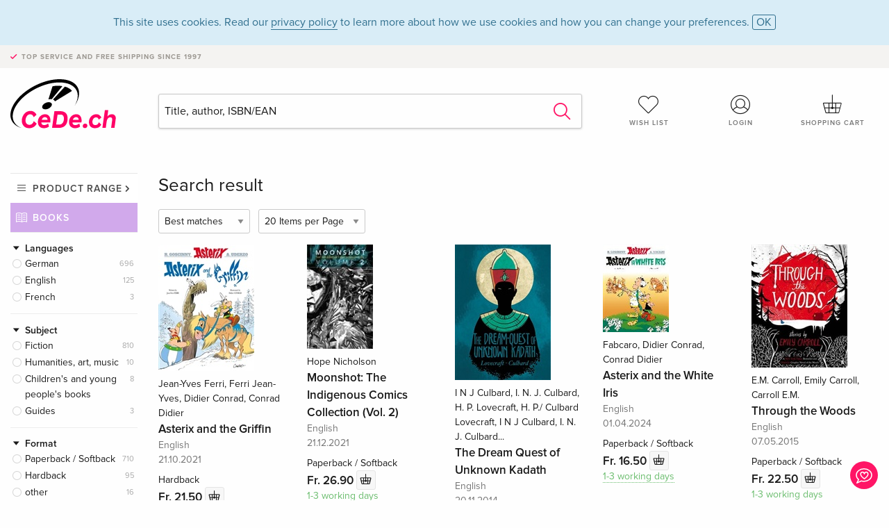

--- FILE ---
content_type: text/html;charset=utf-8
request_url: https://www.cede.ch/en/books/?topic_id=153269&content_type=3
body_size: 7392
content:
<!doctype html>
<html class="no-js env-production" lang="en">
<head>
<!-- Global Meta Tags -->
<meta charset="utf-8"/>
<meta http-equiv="x-ua-compatible" content="ie=edge">
<meta name="viewport" content="width=device-width, initial-scale=1.0">
<meta name='viewport' content='initial-scale=1, viewport-fit=cover'>
<meta name="description" content="">
<title>Search result - Books - CeDe.ch</title>
<link rel="stylesheet" type="text/css" href="/assets/css/app.css?v=20241108">
<!-- Icons -->
<link rel="apple-touch-icon" sizes="57x57" href="/assets/img/apple-icon-57x57.png">
<link rel="apple-touch-icon" sizes="60x60" href="/assets/img/apple-icon-60x60.png">
<link rel="apple-touch-icon" sizes="72x72" href="/assets/img/apple-icon-72x72.png">
<link rel="apple-touch-icon" sizes="76x76" href="/assets/img/apple-icon-76x76.png">
<link rel="apple-touch-icon" sizes="114x114" href="/assets/img/apple-icon-114x114.png">
<link rel="apple-touch-icon" sizes="120x120" href="/assets/img/apple-icon-120x120.png">
<link rel="apple-touch-icon" sizes="144x144" href="/assets/img/apple-icon-144x144.png">
<link rel="apple-touch-icon" sizes="152x152" href="/assets/img/apple-icon-152x152.png">
<link rel="apple-touch-icon" sizes="180x180" href="/assets/img/apple-icon-180x180.png">
<link rel="icon" type="image/png" sizes="192x192" href="/assets/img/android-icon-192x192.png">
<link rel="icon" type="image/png" sizes="32x32" href="/assets/img/favicon-32x32.png">
<link rel="icon" type="image/png" sizes="96x96" href="/assets/img/favicon-96x96.png">
<link rel="icon" type="image/png" sizes="16x16" href="/assets/img/favicon-16x16.png">
<meta name="msapplication-TileColor" content="#ffffff">
<meta name="msapplication-TileImage" content="/assets/img/ms-icon-144x144.png">
<meta name="theme-color" content="#ffffff">
<link rel="icon" href="/assets/img/favicon.ico">
</head>
<body id="top" data-magellan-target="top">
<span class="feedback"><a href="#" data-open="contact-form"><img src="/assets/img/cede-feedback-icon.svg" alt="Do you have feedback on our shop?"></a></span>
<div class="reveal" id="contact-form" data-reveal>
<h3>Your contact at CeDe</h3>
<p>Any questions, tips, praise or criticism? Your feedback helps us to make CeDe.ch even better. That's why we are pleased to receive every message and answer all our emails quickly, competently and willingly. Thank you!</p>
<form method="post" action="?method=sendContactForm" id="main-contact" class="ajax inline-form">
<label>
<span class="input-label">First name <span>*</span></span>
<input type="text" name="firstname" value="" required>
<span class="input-error"></span>
</label>
<label>
<span class="input-label">Lastname <span>*</span></span>
<input type="text" name="lastname" value="" required>
<span class="input-error"></span>
</label>
<label>
<span class="input-label">E-mail <span>*</span></span>
<input type="email" name="email" value="" required>
<span class="input-error"></span>
</label>
<label>
<span class="input-label">Customer number</span>
<input type="text" name="kundennummer" value="">
<span class="input-error"></span>
</label>
<label>
<span class="input-label">Order number</span>
<input type="text" name="ordernr">
<span class="input-error"></span>
</label>
<label>
<span class="input-label">Subject</span>
<select name="subject">
<option value="">Select...</option>
<option value="article">Question about an item</option>
<option value="order">Question about an order</option>
<option value="invoice">Question about an invoice (accounting)</option>
<option value="shop">Question / Feedback to the shop (use/technology)</option>
<option value="other">other</option>
</select>
<span class="input-error"></span>
</label>
<label>
<span class="input-label">Message <span>*</span></span>
<textarea name="message" rows="5" placeholder="Your message to us..." maxlength="4000" required></textarea>
</label>
<input name="navigator" type="hidden">
<div class="ajaxresponse">
<div class="message-box info">
<i class="cd cd-info-circle"></i> This form sends us technical details about your browser in addition to the current URL in the shop. This may help us to better understand your feedback. You can find detailed information about this in our
<a href="/en/cms/?trgt=privacy">Privacy statement</a>.
</div>
</div>
<div class="grid-x grid-margin-x">
<div class="small-12 medium-6 cell">
<a class="button unobtrusive expanded" data-close>Close</a>
</div>
<div class="small-12 medium-6 cell">
<script src='https://www.google.com/recaptcha/api.js?render=6Ld4PXUUAAAAADJ8fn0-nCd8na-T1vHZSfSyLLeQ&onload=grccheck&render=explicit'></script>
<button type="submit" class="button expanded js-enable" data-grc-sitekey="6Ld4PXUUAAAAADJ8fn0-nCd8na-T1vHZSfSyLLeQ" data-grc-action="support" disabled>Send</button>
</div>
<div class="small-12 cell">
<p class="terms-and-conditions"><small>By submitting this form you agree to our <a href="/en/cms/?trgt=privacy" rel="nofollow" target="_blank">data privacy statement</a>.</small></p>
</div>
</div>
</form>
<button class="close-button" data-close aria-label="Close" type="button">
<span aria-hidden="true">&times;</span>
</button>
</div>
<header>
<div class="message-box info persistent" id="cookieAgree">
<div class="grid-container">
<p>This site uses cookies. Read our <a href="/en/cms/?trgt=privacy">privacy policy</a> to learn more about how we use cookies and how you can change your preferences. <a href="#" class="agree close-message-box">OK</a></p>
</div>
</div>
<div class="advantages">
<div class="grid-container">
<div class="grid-x">
<div class="small-10 cell">
<p>Top service and free shipping<span> since 1997</span></p>
</div>
<div class="small-2 cell text-right">
</div>
</div>
</div>
</div>
<div class="grid-container service-nav">
<div class="grid-x grid-margin-x">
<div class="small-4 cell">
<a href="/en/" class="mobile-logo">
<img src="/assets/img/cede-logo-ch.svg" alt="CeDe.ch" title="LIVE-B35-CF">
</a>
</div>
<div class="small-8 cell text-right">
<a href="#" id="show-profile-nav"><i class="cd cd-nav-mein-profil-16"></i></a>
<a href="/en/login/?trgt=wishlist"><i class="cd cd-nav-hear-o-16"></i></a>
<a href="#" class="showcart"><i class="cd cd-nav-basket-16"></i></a>
<a href="#" id="show-main-nav"><i class="cd cd-nav-menu-16"></i></a>
</div>
</div>
</div>
<div class="logo-search-shorts">
<div class="grid-container">
<div class="grid-x grid-margin-x align-bottom">
<div class="large-2 cell logo">
<a href="/en/">
<img class="align-self-bottom" src="/assets/img/cede-logo-ch.svg" alt="CeDe.ch" title="LIVE-B35-CF">
</a>
</div>
<div class="small-12 large-6 cell">
<form id="search" action="/en/books/" method="get" data-ac-source="?method=autocomplete&branch=3&subbranch=0">
<input type="search" name="search" id="shopsearch" placeholder="Title, author, ISBN/EAN" value="">
<button type="submit" class="search-submit"><i class="cd cd-search"></i></button>
</form>
</div>
<div class="large-4 cell shorts">
<div class="grid-x">
<div class="small-3 large-4 cell wishlist">
<a href="/en/login/?trgt=wishlist"><i class="cd cd-basket-main-262"></i>Wish list</a>
</div>
<div class="small-3 large-4 cell myaccount">
<a href="/en/login/"><i class="cd cd-konto-main-26"></i>Login</a>
</div>
<div class="small-3 large-4 cell cart">
<a href="#" class="showcart"><i class="cd cd-basket-main-26"></i>Shopping cart</a>
</div>
</div>
</div>
</div>
</div>
</div>
<div id="embedded-cart">
</div>
</header>
<div class="grid-container main-content">
<div class="branch">
<div class="grid-x grid-margin-x">
<div class="large-2 nav-container cell">
<div class="navigation">
<nav class="sub">
<ul>
<li class="assortment has-subnav"><a href="#">Product range</a>
<ul>
<li class="music"><a href="/en/music/">Music</a>
<li class="movies"><a href="/en/movies/">Movies</a></li>
<li class="games"><a href="/en/games/">Games</a></li>
<li class="books"><a href="/en/books/">Books</a></li>
<li class="merch"><a href="/en/merchandise/">Merchandise</a></li>
<li class="toys"><a href="/en/toys/">Toys</a></li>
<li class="accessories"><a href="/en/equipment/">Equipment</a></li>
<li class="cbd"><a href="/en/cbd/">CBD</a></li>
<li class="software"><a href="/en/software/">Software</a></li>
<li class="adults"><a href="/en/movies/?view=home&amp;branch=99&amp;branch_sub=0">18+</a></li>
</ul>
</li>
<li class="books"><a href="/en/books/">Books</a>
</li>
<li class="books-current"></li>
</ul>
</nav>
<div class="branch-filter">
<div class="group">
<span class="group-title opened" id="facet-language">Languages</span>
<div class="filter-list">
<ul id="languages-books">
<li><span><a href="?topic%5Fid=153269&content%5Ftype=3&language=ger" rel="nofollow" class="radio wide">German <span class="count">696</span></a></span></li>
<li><span><a href="?topic%5Fid=153269&content%5Ftype=3&language=eng" rel="nofollow" class="radio wide">English <span class="count">125</span></a></span></li>
<li><span><a href="?topic%5Fid=153269&content%5Ftype=3&language=fre" rel="nofollow" class="radio wide">French <span class="count">3</span></a></span></li>
</ul>
</div>
</div>
<div class="group">
<span class="group-title opened" id="facet-category">Subject</span>
<div class="filter-list">
<ul id="categories-books">
<li><span><a href="?topic%5Fid=153269&content%5Ftype=3&cat_level1=1" rel="nofollow" class="radio wide">Fiction</a> <span class="count">810</span></span>
</li>
<li><span><a href="?topic%5Fid=153269&content%5Ftype=3&cat_level1=5" rel="nofollow" class="radio wide">Humanities, art, music</a> <span class="count">10</span></span>
</li>
<li><span><a href="?topic%5Fid=153269&content%5Ftype=3&cat_level1=2" rel="nofollow" class="radio wide">Children's and young people's books</a> <span class="count">8</span></span>
</li>
<li><span><a href="?topic%5Fid=153269&content%5Ftype=3&cat_level1=4" rel="nofollow" class="radio wide">Guides</a> <span class="count">3</span></span>
</li>
</ul>
</div>
</div>
<div class="group">
<span class="group-title opened" id="facet-product-form-group">Format</span>
<div class="filter-list">
<ul>
<li><span><a href="?topic%5Fid=153269&content%5Ftype=3&product_form_group=1" rel="nofollow" class="radio wide">Paperback / Softback</a> <span class="count">710</span></span></li>
<li><span><a href="?topic%5Fid=153269&content%5Ftype=3&product_form_group=2" rel="nofollow" class="radio wide">Hardback</a> <span class="count">95</span></span></li>
<li><span><a href="?topic%5Fid=153269&content%5Ftype=3&product_form_group=0" rel="nofollow" class="radio wide">other</a> <span class="count">16</span></span></li>
</ul>
</div>
</div>
<div class="group">
<span class="group-title opened" id="facet-product-form-group">Availabity</span>
<div class="filter-list">
<ul>
<li><span><a href="?topic%5Fid=153269&content%5Ftype=3&availability=1" rel="nofollow" class="radio wide">available</a> <span class="count">788</span></span></li>
<li><span><a href="?topic%5Fid=153269&content%5Ftype=3&availability=2" rel="nofollow" class="radio wide">Sold out</a> <span class="count">33</span></span></li>
</ul>
</div>
</div>
<div class="group">
<span class="group-title opened" id="facet-artist">Authors</span>
<div class="filter-list">
<ul>
<li><span><a href="?topic%5Fid=153269&content%5Ftype=3&artist_exact=Hajime%20Isayama" rel="nofollow" class="radio wide">Hajime Isayama</a> <span class="count">75</span></span></li>
<li><span><a href="?topic%5Fid=153269&content%5Ftype=3&artist_exact=Akira%20Toriyama" rel="nofollow" class="radio wide">Akira Toriyama</a> <span class="count">64</span></span></li>
<li><span><a href="?topic%5Fid=153269&content%5Ftype=3&artist_exact=Suzuki%20Nakaba" rel="nofollow" class="radio wide">Suzuki Nakaba</a> <span class="count">57</span></span></li>
<li><span><a href="?topic%5Fid=153269&content%5Ftype=3&artist_exact=Hiro%20Mashima" rel="nofollow" class="radio wide">Hiro Mashima</a> <span class="count">52</span></span></li>
<li><span><a href="?topic%5Fid=153269&content%5Ftype=3&artist_exact=Jun%20Mochizuki" rel="nofollow" class="radio wide">Jun Mochizuki</a> <span class="count">28</span></span></li>
<li><span><a href="?topic%5Fid=153269&content%5Ftype=3&artist_exact=Kaiu%20Shirai" rel="nofollow" class="radio wide">Kaiu Shirai</a> <span class="count">23</span></span></li>
<li><span><a href="?topic%5Fid=153269&content%5Ftype=3&artist_exact=Posuka%20Demizu" rel="nofollow" class="radio wide">Posuka Demizu</a> <span class="count">23</span></span></li>
<li><span><a href="?topic%5Fid=153269&content%5Ftype=3&artist_exact=Akira%20Toriyama%20%28Original%20Story%29" rel="nofollow" class="radio wide">Akira Toriyama (Original Story)</a> <span class="count">22</span></span></li>
<li><span><a href="?topic%5Fid=153269&content%5Ftype=3&artist_exact=Toyotarou" rel="nofollow" class="radio wide">Toyotarou</a> <span class="count">22</span></span></li>
<li><span><a href="?topic%5Fid=153269&content%5Ftype=3&artist_exact=Hajim%20Isayama" rel="nofollow" class="radio wide">Hajim Isayama</a> <span class="count">21</span></span></li>
</ul>
</div>
</div>
</div>
</div>
</div>
<div class="small-12 large-10 cell">
<h3 class="color1">Search result</h3>
<div class="list-tools">
<div class="grid-x grid-margin-x">
<div class="small-12 cell sorting">
<form class="sorting-form" action="?" method="get">
<input type="hidden" name="topic_id" value="153269" /><input type="hidden" name="content_type" value="3" />
<select name="sort">
<option selected="selected" value="0">Best matches</option>
<option value="2">Publication date</option>
<option value="1">Title</option>
</select>
<select name="num_products_page">
<option selected="selected" value="1">20 Items per Page</option>
<option value="2">50 Items per Page</option>
<option value="3">100 Items per Page</option>
</select>
</form>
</div>
</div>
</div>
<button class="button responsive-button" id="show-filter">Filter & Sorting</button>
<section class="tiles-box">
<div class="grid-x grid-margin-x small-up-2 medium-up-4 large-up-5 tiles" data-equalizer data-equalize-by-row="true">
<div class="product-tile cell">
<div class="grid-x align-bottom packshot">
<div class="small-12 cell">
<a href="/en/books/?id=141239980">
<img src="https://blob.cede.ch/books/141000000/141239000/141239980_3.jpg?v=1" alt="Jean-Yves&#x20;Ferri,&#x20;Ferri&#x20;Jean-Yves,&#x20;Didier&#x20;Conrad,&#x20;Conrad&#x20;Didier&#x20;-&#x20;Asterix&#x20;and&#x20;the&#x20;Griffin">
</a>
</div>
</div>
<a href="/en/books/?id=141239980">
<span class="byline">Jean-Yves Ferri, Ferri Jean-Yves, Didier Conrad, Conrad Didier</span>
<span class="title">Asterix and the Griffin</span>
</a>
<span class="language">English</span>
<span class="release-date">21.10.2021</span>
<span class="key-info">Hardback</span>
<span class="price">Fr. 21.50 <button data-action="add-to-cart" data-method="addToCart" data-aid="162140627" data-in-stock="0"><i class="cd cd-nav-basket-16"></i></button></span>
<span class="icon-textinfo deliverable no-icon"><span aria-haspopup="true" class="has-tip" data-disable-hover="false" tabindex="1" title="Will be ordered from our supplier. Shipping usually takes 1 to 3 working days (Monday to Friday, without public holidays). This information is based on advance information from our suppliers and can be complied with in most cases. The information is without guarantee." data-tooltip>1-3 working days
</span></span>
</div>
<div class="product-tile cell">
<div class="grid-x align-bottom packshot">
<div class="small-12 cell">
<a href="/en/books/?id=142392912">
<img src="https://blob.cede.ch/books/142000000/142392000/142392912_2.jpg?v=11" alt="Hope&#x20;Nicholson&#x20;-&#x20;Moonshot&#x3a;&#x20;The&#x20;Indigenous&#x20;Comics&#x20;Collection&#x20;&#x28;Vol.&#x20;2&#x29;">
</a>
</div>
</div>
<a href="/en/books/?id=142392912">
<span class="byline">Hope Nicholson</span>
<span class="title">Moonshot: The Indigenous Comics Collection (Vol. 2)</span>
</a>
<span class="language">English</span>
<span class="release-date">21.12.2021</span>
<span class="key-info">Paperback / Softback</span>
<span class="price">Fr. 26.90 <button data-action="add-to-cart" data-method="addToCart" data-aid="163293563" data-in-stock="0"><i class="cd cd-nav-basket-16"></i></button></span>
<span class="icon-textinfo deliverable no-icon"><span aria-haspopup="true" class="has-tip" data-disable-hover="false" tabindex="1" title="Will be ordered from our supplier. Shipping usually takes 1 to 3 working days (Monday to Friday, without public holidays). This information is based on advance information from our suppliers and can be complied with in most cases. The information is without guarantee." data-tooltip>1-3 working days
</span></span>
</div>
<div class="product-tile cell">
<div class="grid-x align-bottom packshot">
<div class="small-12 cell">
<a href="/en/books/?id=109514741">
<img src="https://blob.cede.ch/books/109000000/109514000/109514741_3.jpg" alt="I&#x20;N&#x20;J&#x20;Culbard,&#x20;I.&#x20;N.&#x20;J.&#x20;Culbard,&#x20;H.&#x20;P.&#x20;Lovecraft,&#x20;H.&#x20;P.&#x2f;&#x20;Culbard&#x20;Lovecraft,&#x20;I&#x20;N&#x20;J&#x20;Culbard,&#x20;I.&#x20;N.&#x20;J.&#x20;Culbard...&#x20;-&#x20;The&#x20;Dream&#x20;Quest&#x20;of&#x20;Unknown&#x20;Kadath">
</a>
</div>
</div>
<a href="/en/books/?id=109514741">
<span class="byline">I N J Culbard, I. N. J. Culbard, H. P. Lovecraft, H. P./ Culbard Lovecraft, I N J Culbard, I. N. J. Culbard...</span>
<span class="title">The Dream Quest of Unknown Kadath</span>
</a>
<span class="language">English</span>
<span class="release-date">20.11.2014</span>
<span class="key-info">Paperback / Softback</span>
<span class="price">Fr. 28.50 <button data-action="add-to-cart" data-method="addToCart" data-aid="127425565" data-in-stock="0"><i class="cd cd-nav-basket-16"></i></button></span>
<span class="icon-textinfo deferred no-icon"><span aria-haspopup="true" class="has-tip" data-disable-hover="false" tabindex="1" title="Will be ordered from our supplier. Shipping usually takes 1 to 3 weeks. This information is based on advance information from our suppliers and can be complied with in most cases. The information is without guarantee.
" data-tooltip>1-3 weeks (not available at short notice)</span></span>
</div>
<div class="product-tile cell">
<div class="grid-x align-bottom packshot">
<div class="small-12 cell">
<a href="/en/books/?id=186948066">
<img src="https://blob.cede.ch/books/186000000/186948000/186948066_2.jpg?v=13" alt="Fabcaro,&#x20;Didier&#x20;Conrad,&#x20;Conrad&#x20;Didier&#x20;-&#x20;Asterix&#x20;and&#x20;the&#x20;White&#x20;Iris">
</a>
</div>
</div>
<a href="/en/books/?id=186948066">
<span class="byline">Fabcaro, Didier Conrad, Conrad Didier</span>
<span class="title">Asterix and the White Iris</span>
</a>
<span class="language">English</span>
<span class="release-date">01.04.2024</span>
<span class="key-info">Paperback / Softback</span>
<span class="price">Fr. 16.50 <button data-action="add-to-cart" data-method="addToCart" data-aid="207846517" data-in-stock="0"><i class="cd cd-nav-basket-16"></i></button></span>
<span class="icon-textinfo deliverable no-icon"><span aria-haspopup="true" class="has-tip" data-disable-hover="false" tabindex="1" title="Will be ordered from our supplier. Shipping usually takes 1 to 3 working days (Monday to Friday, without public holidays). This information is based on advance information from our suppliers and can be complied with in most cases. The information is without guarantee." data-tooltip>1-3 working days
</span></span>
</div>
<div class="product-tile cell">
<div class="grid-x align-bottom packshot">
<div class="small-12 cell">
<a href="/en/books/?id=120800427">
<img src="https://blob.cede.ch/books/120000000/120800000/120800427_3.jpg" alt="E.M.&#x20;Carroll,&#x20;Emily&#x20;Carroll,&#x20;Carroll&#x20;E.M.&#x20;-&#x20;Through&#x20;the&#x20;Woods">
</a>
</div>
</div>
<a href="/en/books/?id=120800427">
<span class="byline">E.M. Carroll, Emily Carroll, Carroll E.M.</span>
<span class="title">Through the Woods</span>
</a>
<span class="language">English</span>
<span class="release-date">07.05.2015</span>
<span class="key-info">Paperback / Softback</span>
<span class="price">Fr. 22.50 <button data-action="add-to-cart" data-method="addToCart" data-aid="134931019" data-in-stock="0"><i class="cd cd-nav-basket-16"></i></button></span>
<span class="icon-textinfo deliverable no-icon"><span aria-haspopup="true" class="has-tip" data-disable-hover="false" tabindex="1" title="Will be ordered from our supplier. Shipping usually takes 1 to 3 working days (Monday to Friday, without public holidays). This information is based on advance information from our suppliers and can be complied with in most cases. The information is without guarantee." data-tooltip>1-3 working days
</span></span>
</div>
<div class="product-tile cell">
<div class="grid-x align-bottom packshot">
<div class="small-12 cell">
<a href="/en/books/?id=141619148">
<img src="https://blob.cede.ch/books/141000000/141619000/141619148_3.jpg?v=4" alt="Rachel&#x20;Smythe&#x20;-&#x20;Lore&#x20;Olympus">
</a>
</div>
</div>
<a href="/en/books/?id=141619148">
<span class="byline">Rachel Smythe</span>
<span class="title">Lore Olympus</span>
</a>
<span class="language">English</span>
<span class="release-date">02.11.2021</span>
<span class="key-info">Paperback / Softback</span>
<span class="price">Fr. 29.90 <button data-action="add-to-cart" data-method="addToCart" data-aid="162519799" data-in-stock="0"><i class="cd cd-nav-basket-16"></i></button></span>
<span class="icon-textinfo deliverable no-icon"><span aria-haspopup="true" class="has-tip" data-disable-hover="false" tabindex="1" title="Will be ordered from our supplier. Shipping usually takes 1 to 3 working days (Monday to Friday, without public holidays). This information is based on advance information from our suppliers and can be complied with in most cases. The information is without guarantee." data-tooltip>1-3 working days
</span></span>
</div>
<div class="product-tile cell">
<div class="grid-x align-bottom packshot">
<div class="small-12 cell">
<a href="/en/books/?id=169442114">
<img src="https://blob.cede.ch/books/169000000/169442000/169442114_3.jpg?v=14" alt="Rachel&#x20;Smythe&#x20;-&#x20;Lore&#x20;Olympus&#x20;Vol.&#x20;4">
</a>
</div>
</div>
<a href="/en/books/?id=169442114">
<span class="byline">Rachel Smythe</span>
<span class="title">Lore Olympus Vol. 4</span>
</a>
<span class="language">English</span>
<span class="release-date">06.06.2023</span>
<span class="key-info">Paperback / Softback</span>
<span class="price">Fr. 29.90 <button data-action="add-to-cart" data-method="addToCart" data-aid="190341405" data-in-stock="0"><i class="cd cd-nav-basket-16"></i></button></span>
<span class="icon-textinfo deliverable no-icon"><span aria-haspopup="true" class="has-tip" data-disable-hover="false" tabindex="1" title="Will be ordered from our supplier. Shipping usually takes 1 to 3 working days (Monday to Friday, without public holidays). This information is based on advance information from our suppliers and can be complied with in most cases. The information is without guarantee." data-tooltip>1-3 working days
</span></span>
</div>
<div class="product-tile cell">
<div class="grid-x align-bottom packshot">
<div class="small-12 cell">
<a href="/en/books/?id=169442190">
<img src="https://blob.cede.ch/books/169000000/169442000/169442190_3.jpg?v=7" alt="Rachel&#x20;Smythe&#x20;-&#x20;Lore&#x20;Olympus&#x20;Vol.&#x20;4">
</a>
</div>
</div>
<a href="/en/books/?id=169442190">
<span class="byline">Rachel Smythe</span>
<span class="title">Lore Olympus Vol. 4</span>
</a>
<span class="language">English</span>
<span class="release-date">06.06.2023</span>
<span class="key-info">Hardback</span>
<span class="price">Fr. 38.50 <button data-action="add-to-cart" data-method="addToCart" data-aid="190341481" data-in-stock="0"><i class="cd cd-nav-basket-16"></i></button></span>
<span class="icon-textinfo deliverable no-icon"><span aria-haspopup="true" class="has-tip" data-disable-hover="false" tabindex="1" title="Will be ordered from our supplier. Shipping usually takes 1 to 3 working days (Monday to Friday, without public holidays). This information is based on advance information from our suppliers and can be complied with in most cases. The information is without guarantee." data-tooltip>1-3 working days
</span></span>
</div>
<div class="product-tile cell">
<div class="grid-x align-bottom packshot">
<div class="small-12 cell">
<a href="/en/books/?id=206925337">
<img src="https://blob.cede.ch/books/206000000/206925000/206925337_2.jpg?v=12" alt="Mai&#x20;K.&#x20;Nguyen&#x20;-&#x20;Anzu&#x20;and&#x20;the&#x20;Realm&#x20;of&#x20;Darkness">
</a>
</div>
</div>
<a href="/en/books/?id=206925337">
<span class="byline">Mai K. Nguyen</span>
<span class="title">Anzu and the Realm of Darkness</span>
</a>
<span class="language">English</span>
<span class="release-date">21.11.2024</span>
<span class="key-info">Paperback / Softback</span>
<span class="price">Fr. 18.50 <button data-action="add-to-cart" data-method="addToCart" data-aid="227821789" data-in-stock="0"><i class="cd cd-nav-basket-16"></i></button></span>
<span class="icon-textinfo deliverable no-icon"><span aria-haspopup="true" class="has-tip" data-disable-hover="false" tabindex="1" title="Will be ordered from our supplier. Shipping usually takes 1 to 3 working days (Monday to Friday, without public holidays). This information is based on advance information from our suppliers and can be complied with in most cases. The information is without guarantee." data-tooltip>1-3 working days
</span></span>
</div>
<div class="product-tile cell">
<div class="grid-x align-bottom packshot">
<div class="small-12 cell">
<a href="/en/books/?id=125823070">
<img src="https://blob.cede.ch/books/125000000/125823000/125823070_3.jpg" alt="Neil&#x20;Gaiman,&#x20;Gaiman&#x20;Neil,&#x20;Colleen&#x20;Doran&#x20;-&#x20;Troll&#x20;Bridge">
</a>
</div>
</div>
<a href="/en/books/?id=125823070">
<span class="byline">Neil Gaiman, Gaiman Neil, Colleen Doran</span>
<span class="title">Troll Bridge</span>
</a>
<span class="language">English</span>
<span class="release-date">04.10.2016</span>
<span class="key-info">Hardback</span>
<span class="price">Fr. 27.90 <button data-action="add-to-cart" data-method="addToCart" data-aid="141928380" data-in-stock="0"><i class="cd cd-nav-basket-16"></i></button></span>
<span class="icon-textinfo deferred no-icon"><span aria-haspopup="true" class="has-tip" data-disable-hover="false" tabindex="1" title="Will be ordered from our supplier. Shipping usually takes 1 to 3 weeks. This information is based on advance information from our suppliers and can be complied with in most cases. The information is without guarantee.
" data-tooltip>1-3 weeks (not available at short notice)</span></span>
</div>
<div class="product-tile cell">
<div class="grid-x align-bottom packshot">
<div class="small-12 cell">
<a href="/en/books/?id=173795888">
<img src="https://blob.cede.ch/books/173000000/173795000/173795888_3.jpg?v=8" alt="Rachel&#x20;Smythe&#x20;-&#x20;Lore&#x20;Olympus">
</a>
</div>
</div>
<a href="/en/books/?id=173795888">
<span class="byline">Rachel Smythe</span>
<span class="title">Lore Olympus</span>
</a>
<span class="language">English</span>
<span class="release-date">03.10.2023</span>
<span class="key-info">Hardback</span>
<span class="price">Fr. 38.50 <button data-action="add-to-cart" data-method="addToCart" data-aid="194695051" data-in-stock="0"><i class="cd cd-nav-basket-16"></i></button></span>
<span class="icon-textinfo deliverable no-icon"><span aria-haspopup="true" class="has-tip" data-disable-hover="false" tabindex="1" title="Will be ordered from our supplier. Shipping usually takes 1 to 3 working days (Monday to Friday, without public holidays). This information is based on advance information from our suppliers and can be complied with in most cases. The information is without guarantee." data-tooltip>1-3 working days
</span></span>
</div>
<div class="product-tile cell">
<div class="grid-x align-bottom packshot">
<div class="small-12 cell">
<a href="/en/books/?id=139391151">
<img src="https://blob.cede.ch/books/139000000/139391000/139391151_3.jpg" alt="Stanley&#x20;Donwood,&#x20;Donwood&#x20;Stanley,&#x20;Robert&#x20;Macfarlane,&#x20;Robert&#x20;Donwood&#x20;Macfarlane&#x20;-&#x20;Ness">
</a>
</div>
</div>
<a href="/en/books/?id=139391151">
<span class="byline">Stanley Donwood, Donwood Stanley, Robert Macfarlane, Robert Donwood Macfarlane</span>
<span class="title">Ness</span>
</a>
<span class="language">English</span>
<span class="release-date">04.11.2021</span>
<span class="key-info">Paperback</span>
<span class="price">Fr. 18.50 <button data-action="add-to-cart" data-method="addToCart" data-aid="160292593" data-in-stock="0"><i class="cd cd-nav-basket-16"></i></button></span>
<span class="icon-textinfo deliverable no-icon"><span aria-haspopup="true" class="has-tip" data-disable-hover="false" tabindex="1" title="Will be ordered from our supplier. Shipping usually takes 1 to 3 working days (Monday to Friday, without public holidays). This information is based on advance information from our suppliers and can be complied with in most cases. The information is without guarantee." data-tooltip>1-3 working days
</span></span>
</div>
<div class="product-tile cell">
<div class="grid-x align-bottom packshot">
<div class="small-12 cell">
<a href="/en/books/?id=172558629">
<img src="https://blob.cede.ch/books/172000000/172558000/172558629_3.jpg?v=7" alt="Rachel&#x20;Smythe&#x20;-&#x20;Lore&#x20;Olympus&#x3a;&#x20;Volume&#x20;Five&#x3a;&#x20;UK&#x20;Edition">
</a>
</div>
</div>
<a href="/en/books/?id=172558629">
<span class="byline">Rachel Smythe</span>
<span class="title">Lore Olympus: Volume Five: UK Edition</span>
</a>
<span class="language">English</span>
<span class="release-date">03.10.2023</span>
<span class="key-info">Paperback / Softback</span>
<span class="price">Fr. 29.90 <button data-action="add-to-cart" data-method="addToCart" data-aid="193457833" data-in-stock="0"><i class="cd cd-nav-basket-16"></i></button></span>
<span class="icon-textinfo deliverable no-icon"><span aria-haspopup="true" class="has-tip" data-disable-hover="false" tabindex="1" title="Will be ordered from our supplier. Shipping usually takes 1 to 3 working days (Monday to Friday, without public holidays). This information is based on advance information from our suppliers and can be complied with in most cases. The information is without guarantee." data-tooltip>1-3 working days
</span></span>
</div>
<div class="product-tile cell">
<div class="grid-x align-bottom packshot">
<div class="small-12 cell">
<a href="/en/books/?id=141840502">
<img src="https://blob.cede.ch/books/141000000/141840000/141840502_2.jpg?v=6" alt="Blizzard&#x20;Entertainment,&#x20;Blizzard&#x20;Entertainment,&#x20;Blizzard&#x20;Enterta&#x20;Blizzard&#x20;Entertainment,&#x20;Blizzard&#x20;Entertainment&#x20;-&#x20;StarCraft&#x3a;&#x20;WarChest&#x20;-&#x20;Nature&#x20;of&#x20;the&#x20;Beast">
</a>
</div>
</div>
<a href="/en/books/?id=141840502">
<span class="byline">Blizzard Entertainment, Blizzard Entertainment, Blizzard Enterta Blizzard Entertainment, Blizzard Entertainment</span>
<span class="title">StarCraft: WarChest - Nature of the Beast</span>
</a>
<span class="language">English</span>
<span class="release-date">15.03.2022</span>
<span class="key-info">Hardback</span>
<span class="price">Fr. 19.90 <button data-action="add-to-cart" data-method="addToCart" data-aid="162741153" data-in-stock="0"><i class="cd cd-nav-basket-16"></i></button></span>
<span class="icon-textinfo deliverable no-icon"><span aria-haspopup="true" class="has-tip" data-disable-hover="false" tabindex="1" title="Will be ordered from our supplier. Shipping usually takes 1 to 3 working days (Monday to Friday, without public holidays). This information is based on advance information from our suppliers and can be complied with in most cases. The information is without guarantee." data-tooltip>1-3 working days
</span></span>
</div>
<div class="product-tile cell">
<div class="grid-x align-bottom packshot">
<div class="small-12 cell">
<a href="/en/books/?id=186407597">
<img src="https://blob.cede.ch/books/186000000/186407000/186407597_3.jpg?v=8" alt="Rachel&#x20;Smythe&#x20;-&#x20;Lore&#x20;Olympus&#x20;Vol.&#x20;6">
</a>
</div>
</div>
<a href="/en/books/?id=186407597">
<span class="byline">Rachel Smythe</span>
<span class="title">Lore Olympus Vol. 6</span>
</a>
<span class="language">English</span>
<span class="release-date">07.05.2024</span>
<span class="key-info">Hardback</span>
<span class="price">Fr. 38.50 <button data-action="add-to-cart" data-method="addToCart" data-aid="207306171" data-in-stock="0"><i class="cd cd-nav-basket-16"></i></button></span>
<span class="icon-textinfo deliverable no-icon"><span aria-haspopup="true" class="has-tip" data-disable-hover="false" tabindex="1" title="Will be ordered from our supplier. Shipping usually takes 1 to 3 working days (Monday to Friday, without public holidays). This information is based on advance information from our suppliers and can be complied with in most cases. The information is without guarantee." data-tooltip>1-3 working days
</span></span>
</div>
<div class="product-tile cell">
<div class="grid-x align-bottom packshot">
<div class="small-12 cell">
<a href="/en/books/?id=186407598">
<img src="https://blob.cede.ch/books/186000000/186407000/186407598_3.jpg?v=10" alt="Rachel&#x20;Smythe&#x20;-&#x20;Lore&#x20;Olympus&#x3a;&#x20;Volume&#x20;Six">
</a>
</div>
</div>
<a href="/en/books/?id=186407598">
<span class="byline">Rachel Smythe</span>
<span class="title">Lore Olympus: Volume Six</span>
</a>
<span class="language">English</span>
<span class="release-date">07.05.2024</span>
<span class="key-info">Paperback / Softback</span>
<span class="price">Fr. 29.90 <button data-action="add-to-cart" data-method="addToCart" data-aid="207306172" data-in-stock="0"><i class="cd cd-nav-basket-16"></i></button></span>
<span class="icon-textinfo deliverable no-icon"><span aria-haspopup="true" class="has-tip" data-disable-hover="false" tabindex="1" title="Will be ordered from our supplier. Shipping usually takes 1 to 3 working days (Monday to Friday, without public holidays). This information is based on advance information from our suppliers and can be complied with in most cases. The information is without guarantee." data-tooltip>1-3 working days
</span></span>
</div>
<div class="product-tile cell">
<div class="grid-x align-bottom packshot">
<a href="/en/books/?id=197300990" class="mediaicon read"></a>
<div class="small-12 cell">
<a href="/en/books/?id=197300990">
<img src="https://blob.cede.ch/books/197000000/197300000/197300990_3.jpg?v=1" alt="Kay&#x20;Sohini&#x20;-&#x20;This&#x20;Beautiful,&#x20;Ridiculous&#x20;City">
</a>
</div>
</div>
<a href="/en/books/?id=197300990">
<span class="byline">Kay Sohini</span>
<span class="title">This Beautiful, Ridiculous City</span>
</a>
<span class="language">English</span>
<span class="release-date">19.09.2024</span>
<span class="key-info">Hardback</span>
<span class="price">Fr. 35.50 <button data-action="add-to-cart" data-method="addToCart" data-aid="218198170" data-in-stock="0"><i class="cd cd-nav-basket-16"></i></button></span>
<span class="icon-textinfo deliverable no-icon"><span aria-haspopup="true" class="has-tip" data-disable-hover="false" tabindex="1" title="Will be ordered from our supplier. Shipping usually takes 1 to 3 working days (Monday to Friday, without public holidays). This information is based on advance information from our suppliers and can be complied with in most cases. The information is without guarantee." data-tooltip>1-3 working days
</span></span>
</div>
<div class="product-tile cell">
<div class="grid-x align-bottom packshot">
<div class="small-12 cell">
<a href="/en/books/?id=139869566">
<img src="https://blob.cede.ch/books/139000000/139869000/139869566_3.jpg?v=6" alt="Kamentotsu,&#x20;KamenTotsu&#x20;-&#x20;Baby&#x20;Bear&#x27;s&#x20;Bakery,&#x20;Part&#x20;2">
</a>
</div>
</div>
<a href="/en/books/?id=139869566">
<span class="byline">Kamentotsu, KamenTotsu</span>
<span class="title">Baby Bear's Bakery, Part 2</span>
</a>
<span class="language">English</span>
<span class="release-date">29.08.2023</span>
<span class="key-info">Paperback / Softback</span>
<span class="price">Fr. 21.50 <button data-action="add-to-cart" data-method="addToCart" data-aid="160770994" data-in-stock="0"><i class="cd cd-nav-basket-16"></i></button></span>
<span class="icon-textinfo deliverable no-icon"><span aria-haspopup="true" class="has-tip" data-disable-hover="false" tabindex="1" title="Will be ordered from our supplier. Shipping usually takes 1 to 3 working days (Monday to Friday, without public holidays). This information is based on advance information from our suppliers and can be complied with in most cases. The information is without guarantee." data-tooltip>1-3 working days
</span></span>
</div>
<div class="product-tile cell">
<div class="grid-x align-bottom packshot">
<a href="/en/books/?id=142554483" class="mediaicon read"></a>
<div class="small-12 cell">
<a href="/en/books/?id=142554483">
<img src="https://blob.cede.ch/books/142000000/142554000/142554483_3.jpg?v=1" alt="Ari&#x20;Folman,&#x20;Folman&#x20;Ari,&#x20;Lena&#x20;Guberman,&#x20;David&#x20;Polonsky,&#x20;Polonsky&#x20;David,&#x20;Lena&#x20;Guberman&#x20;-&#x20;Where&#x20;Is&#x20;Anne&#x20;Frank">
</a>
</div>
</div>
<a href="/en/books/?id=142554483">
<span class="byline">Ari Folman, Folman Ari, Lena Guberman, David Polonsky, Polonsky David, Lena Guberman</span>
<span class="title">Where Is Anne Frank</span>
</a>
<span class="language">English</span>
<span class="release-date">31.12.2022</span>
<span class="key-info">Paperback / Softback</span>
<span class="price">Fr. 33.50 <button data-action="add-to-cart" data-method="addToCart" data-aid="163455134" data-in-stock="0"><i class="cd cd-nav-basket-16"></i></button></span>
<span class="icon-textinfo deliverable no-icon"><span aria-haspopup="true" class="has-tip" data-disable-hover="false" tabindex="1" title="Will be ordered from our supplier. Shipping usually takes 1 to 3 working days (Monday to Friday, without public holidays). This information is based on advance information from our suppliers and can be complied with in most cases. The information is without guarantee." data-tooltip>1-3 working days
</span></span>
</div>
<div class="product-tile cell">
<div class="grid-x align-bottom packshot">
<div class="small-12 cell">
<a href="/en/books/?id=137661363">
<img src="https://blob.cede.ch/books/137000000/137661000/137661363_3.jpg?v=2" alt="Clint&#x20;McElroy,&#x20;Griffin&#x20;McElroy,&#x20;Justin&#x20;McElroy,&#x20;Travis&#x20;Mcelroy,&#x20;Carey&#x20;Pietsch,&#x20;Carey&#x20;Pietsch&#x20;-&#x20;The&#x20;Adventure&#x20;Zone">
</a>
</div>
</div>
<a href="/en/books/?id=137661363">
<span class="byline">Clint McElroy, Griffin McElroy, Justin McElroy, Travis Mcelroy, Carey Pietsch, Carey Pietsch</span>
<span class="title">The Adventure Zone</span>
</a>
<span class="language">English</span>
<span class="release-date">31.07.2020</span>
<span class="key-info">Paperback / Softback</span>
<span class="price">Fr. 23.90 <button data-action="add-to-cart" data-method="addToCart" data-aid="153849912" data-in-stock="0"><i class="cd cd-nav-basket-16"></i></button></span>
<span class="icon-textinfo deferred no-icon"><span aria-haspopup="true" class="has-tip" data-disable-hover="false" tabindex="1" title="Will be ordered from our supplier. Shipping usually takes 4 to 7 working days (Monday to Friday, without public holidays). This information is based on advance information from our suppliers and can be complied with in most cases. The information is without guarantee." data-tooltip>4-7 working days</span></span>
</div>
</div>
</section>
<div class="paging">
<div class="grid-x">
<div class="small-12 cell text-right">
<ul>
<li><a href="#" class="selected">1</a></li>
<li><a href="?topic%5Fid=153269&content%5Ftype=3&amp;paging_start=1">2</a></li>
<li><a href="?topic%5Fid=153269&content%5Ftype=3&amp;paging_start=2">3</a></li>
<li><a href="?topic%5Fid=153269&content%5Ftype=3&amp;paging_start=3">4</a></li>
<li>...</li>
<li><a href="?topic%5Fid=153269&content%5Ftype=3&amp;paging_start=41">42</a></li>
<li><a href="?topic%5Fid=153269&content%5Ftype=3&amp;paging_start=1" class="paging-next"><i class="cd cd-angle-right"></i></a></li>
</ul>
</div>
</div>
</div>
</div>
</div>
</div>
</div>
<div id="mobile-profile-nav">
<div class="grid-x grid-margin-x align-middle mobile-navigation-wrapper">
<div class="small-10 small-offset-1 medium-8 medium-offset-2 cell mobile-navigation-inner">
<ul>
<li class="my-profile has-subnav"><a href="#">Profile</a>
<ul>
<li><a href="/en/mein-account/?trgt=profile">User account</a></li>
<li><a href="/en/mein-account/?trgt=addresses">Addresses</a></li>
<li><a href="/en/mein-account/?trgt=agecheck">Age verification</a></li>
</ul>
</li>
<li class="my-orders has-subnav"><a href="#">Orders</a>
<ul>
<li><a href="/en/mein-account/?trgt=orders">Order status</a></li>
<li><a href="/en/mein-account/?trgt=ebooks">Download e-books</a></li>
</ul>
</li>
<li class="my-wallet has-subnav"><a href="#">Wallet</a>
<ul>
<li><a href="/en/mein-account/?trgt=balance">Credit</a></li>
<li><a href="/en/mein-account/?trgt=vouchers">Redeem voucher</a></li>
<li><a href="/en/mein-account/?trgt=creditcards">Method of payment</a></li>
</ul>
</li>
<li class="my-shop has-subnav"><a href="#">Your shop</a>
<ul>
<li><a href="/en/mein-account/?trgt=wishlist">Wish list</a></li>
<li><a href="/en/mein-account/?trgt=newsletter">Newsletter</a></li>
</ul>
</li>
<li class="my-research"><a href="/en/mein-account/?trgt=research">Inquiry service</a></li>
</ul>
</div>
</div>
<button class="close-button">&times;</button>
</div>
<div id="mobile-main-nav">
<div class="grid-x grid-margin-x align-middle mobile-navigation-wrapper">
<div class="small-10 small-offset-1 medium-8 medium-offset-2 cell mobile-navigation-inner">
<ul>
<li class="assortment has-subnav"><a href="#">Product range</a>
<ul>
<li class="music"><a href="/en/music/">Music</a>
<li class="movies"><a href="/en/movies/">Movies</a></li>
<li class="games"><a href="/en/games/">Games</a></li>
<li class="books"><a href="/en/books/">Books</a></li>
<li class="merch"><a href="/en/merchandise/">Merchandise</a></li>
<li class="toys"><a href="/en/toys/">Toys</a></li>
<li class="accessories"><a href="/en/equipment/">Equipment</a></li>
<li class="cbd"><a href="/en/cbd/">CBD</a></li>
<li class="software"><a href="/en/software/">Software</a></li>
<li class="adults"><a href="/en/movies/?view=home&amp;branch=99&amp;branch_sub=0">18+</a></li>
</ul>
</li>
<li class="books"><a href="/en/books/">Books</a>
</li>
<li class="books-current"></li>
</ul>
</div>
</div>
<button class="close-button">&times;</button>
</div>
<div id="mobile-filter">
<div class="grid-x grid-margin-x align-middle mobile-filter-wrapper">
<div class="small-10 small-offset-1 medium-8 medium-offset-2 cell mobile-filter-inner">
<h3>Sort</h3>
<form class="sorting-form" action="?" method="get">
<input type="hidden" name="topic_id" value="153269" /><input type="hidden" name="content_type" value="3" />
<select name="sort">
<option selected="selected" value="0">Best matches</option>
<option value="2">Publication date</option>
<option value="1">Title</option>
</select>
<select name="num_products_page">
<option selected="selected" value="1">20 Items per Page</option>
<option value="2">50 Items per Page</option>
<option value="3">100 Items per Page</option>
</select>
</form>
<h3>Article filter</h3>
<div class="branch-filter">
<div class="group">
<span class="group-title opened" id="facet-language">Languages</span>
<div class="filter-list">
<ul id="languages-books">
<li><span><a href="?topic%5Fid=153269&content%5Ftype=3&language=ger" rel="nofollow" class="radio wide">German <span class="count">696</span></a></span></li>
<li><span><a href="?topic%5Fid=153269&content%5Ftype=3&language=eng" rel="nofollow" class="radio wide">English <span class="count">125</span></a></span></li>
<li><span><a href="?topic%5Fid=153269&content%5Ftype=3&language=fre" rel="nofollow" class="radio wide">French <span class="count">3</span></a></span></li>
</ul>
</div>
</div>
<div class="group">
<span class="group-title opened" id="facet-category">Subject</span>
<div class="filter-list">
<ul id="categories-books">
<li><span><a href="?topic%5Fid=153269&content%5Ftype=3&cat_level1=1" rel="nofollow" class="radio wide">Fiction</a> <span class="count">810</span></span>
</li>
<li><span><a href="?topic%5Fid=153269&content%5Ftype=3&cat_level1=5" rel="nofollow" class="radio wide">Humanities, art, music</a> <span class="count">10</span></span>
</li>
<li><span><a href="?topic%5Fid=153269&content%5Ftype=3&cat_level1=2" rel="nofollow" class="radio wide">Children's and young people's books</a> <span class="count">8</span></span>
</li>
<li><span><a href="?topic%5Fid=153269&content%5Ftype=3&cat_level1=4" rel="nofollow" class="radio wide">Guides</a> <span class="count">3</span></span>
</li>
</ul>
</div>
</div>
<div class="group">
<span class="group-title opened" id="facet-product-form-group">Format</span>
<div class="filter-list">
<ul>
<li><span><a href="?topic%5Fid=153269&content%5Ftype=3&product_form_group=1" rel="nofollow" class="radio wide">Paperback / Softback</a> <span class="count">710</span></span></li>
<li><span><a href="?topic%5Fid=153269&content%5Ftype=3&product_form_group=2" rel="nofollow" class="radio wide">Hardback</a> <span class="count">95</span></span></li>
<li><span><a href="?topic%5Fid=153269&content%5Ftype=3&product_form_group=0" rel="nofollow" class="radio wide">other</a> <span class="count">16</span></span></li>
</ul>
</div>
</div>
<div class="group">
<span class="group-title opened" id="facet-product-form-group">Availabity</span>
<div class="filter-list">
<ul>
<li><span><a href="?topic%5Fid=153269&content%5Ftype=3&availability=1" rel="nofollow" class="radio wide">available</a> <span class="count">788</span></span></li>
<li><span><a href="?topic%5Fid=153269&content%5Ftype=3&availability=2" rel="nofollow" class="radio wide">Sold out</a> <span class="count">33</span></span></li>
</ul>
</div>
</div>
<div class="group">
<span class="group-title opened" id="facet-artist">Authors</span>
<div class="filter-list">
<ul>
<li><span><a href="?topic%5Fid=153269&content%5Ftype=3&artist_exact=Hajime%20Isayama" rel="nofollow" class="radio wide">Hajime Isayama</a> <span class="count">75</span></span></li>
<li><span><a href="?topic%5Fid=153269&content%5Ftype=3&artist_exact=Akira%20Toriyama" rel="nofollow" class="radio wide">Akira Toriyama</a> <span class="count">64</span></span></li>
<li><span><a href="?topic%5Fid=153269&content%5Ftype=3&artist_exact=Suzuki%20Nakaba" rel="nofollow" class="radio wide">Suzuki Nakaba</a> <span class="count">57</span></span></li>
<li><span><a href="?topic%5Fid=153269&content%5Ftype=3&artist_exact=Hiro%20Mashima" rel="nofollow" class="radio wide">Hiro Mashima</a> <span class="count">52</span></span></li>
<li><span><a href="?topic%5Fid=153269&content%5Ftype=3&artist_exact=Jun%20Mochizuki" rel="nofollow" class="radio wide">Jun Mochizuki</a> <span class="count">28</span></span></li>
<li><span><a href="?topic%5Fid=153269&content%5Ftype=3&artist_exact=Kaiu%20Shirai" rel="nofollow" class="radio wide">Kaiu Shirai</a> <span class="count">23</span></span></li>
<li><span><a href="?topic%5Fid=153269&content%5Ftype=3&artist_exact=Posuka%20Demizu" rel="nofollow" class="radio wide">Posuka Demizu</a> <span class="count">23</span></span></li>
<li><span><a href="?topic%5Fid=153269&content%5Ftype=3&artist_exact=Akira%20Toriyama%20%28Original%20Story%29" rel="nofollow" class="radio wide">Akira Toriyama (Original Story)</a> <span class="count">22</span></span></li>
<li><span><a href="?topic%5Fid=153269&content%5Ftype=3&artist_exact=Toyotarou" rel="nofollow" class="radio wide">Toyotarou</a> <span class="count">22</span></span></li>
<li><span><a href="?topic%5Fid=153269&content%5Ftype=3&artist_exact=Hajim%20Isayama" rel="nofollow" class="radio wide">Hajim Isayama</a> <span class="count">21</span></span></li>
</ul>
</div>
</div>
</div>
</div>
</div>
<button class="close-button">&times;</button>
</div>
<footer>
<div class="grid-container">
<div class="grid-x grid-margin-x">
<div class="small-12 cell">
<img class="logo" src="/assets/img/cede-logo-ch.svg">
</div>
</div>
<div class="grid-x grid-padding-x footer-areas">
<div class="small-6 medium-3 cell">
<p class="title">Information</p>
<ul>
<li><a href="/en/cms/?trgt=contact">Contact & Imprint</a></li>
<li><a href="/en/cms/?trgt=portrait">Company profile</a></li>
<li><a href="/en/cms/?trgt=agb">General policies</a></li>
<li><a href="/en/cms/?trgt=privacy">Data privacy</a></li>
<li><a href="/en/cms/?trgt=jobs">Job vacancies</a></li>
<li><a href="/en/cms/?trgt=partner">Partner-/Affiliate Program</a></li>
<li><a href="/en/registration/">New registration</a></li>
<li><a href="/en/cms/?trgt=vouchers">Buy CeDe.ch vouchers</a></li>
</ul>
</div>
<div class="small-6 medium-3 cell">
<p class="title">Assortment</p>
<ul>
<li><a href="/en/music/">Music</a></li>
<li><a href="/en/movies/">Movies</a></li>
<li><a href="/en/games/">Games</a></li>
<li><a href="/en/books/">Books</a></li>
<li><a href="/en/merchandise/">Merchandise</a></li>
<li><a href="/en/toys/">Toys</a></li>
<li><a href="/en/equipment/">Equipment</a></li>
<li><a href="/en/cbd/">CBD</a></li>
<li><a href="/en/software/">Software</a></li>
<li><a href="/en/movies/?view=home&branch=99&branch_sub=0">18+</a></li>
</ul>
</div>
<div class="small-6 medium-3 cell">
<p class="title">Online help</p>
<ul>
<li><a href="/en/cms/?trgt=faq">Frequently asked questions (FAQ)</a></li>
<li><a href="/en/cms/?trgt=faq&id=351">Can I return goods?</a></li>
</ul>
</div>
<div class="small-6 medium-3 cell">
<p class="title">Languages</p>
<form method="get" action="/" id="lang">
<select name="rememberLang">
<option value="de" >Deutsch</option>
<option value="fr" >Français</option>
<option value="it" >Italiano</option>
<option value="en" selected>English</option>
</select>
</form>
<p class="title">Methods of payment</p>
<ul class="payment-icons">
<li><img src="/assets/img/payment-icon-grey-mastercard.svg"></li>
<li><img src="/assets/img/payment-icon-grey-postfinance.svg"></li>
<li><img src="/assets/img/payment-icon-grey-visa.svg"></li>
<li><img src="/assets/img/payment-icon-grey-twint.svg"></li>
<li><img src="/assets/img/payment-icon-grey-invoice-en.svg"></li>
</ul>
</div>
</div>
<div class="grid-x grid-padding-x">
<div class="small-12 cell text-center">
<a href="https://handelsverband.swiss/" target="_blank">
<img class="vsv" src="/assets/img/vsv-logo.png" alt="Verband des Schweizerischen Versandhandels">
</a>
</div>
</div>
<div class="grid-x grid-margin-x">
<div class="small-12 cell">
<p class="copyright">Made with <i class="cd cd-heart"></i> in Winterthur &mdash; &copy; 2026 CeDe-Shop AG</p>
</div>
</div>
</div>
</footer>
<script src="/assets/js/app.js?v=20241114" type="application/javascript"></script>
<!-- Google tag (gtag.js) -->
<script async src="https://www.googletagmanager.com/gtag/js?id=G-WSYQYD6QTK"></script>
<script>
window.dataLayer = window.dataLayer || [];
function gtag(){dataLayer.push(arguments);}
gtag('js', new Date());
gtag('config', 'G-WSYQYD6QTK');
/* google ads config */
gtag('config', 'AW-1070242929');
</script>
</body>
</html>


--- FILE ---
content_type: text/html; charset=utf-8
request_url: https://www.google.com/recaptcha/api2/anchor?ar=1&k=6Ld4PXUUAAAAADJ8fn0-nCd8na-T1vHZSfSyLLeQ&co=aHR0cHM6Ly93d3cuY2VkZS5jaDo0NDM.&hl=en&v=N67nZn4AqZkNcbeMu4prBgzg&size=invisible&anchor-ms=20000&execute-ms=30000&cb=q6vf0uxz14y6
body_size: 48682
content:
<!DOCTYPE HTML><html dir="ltr" lang="en"><head><meta http-equiv="Content-Type" content="text/html; charset=UTF-8">
<meta http-equiv="X-UA-Compatible" content="IE=edge">
<title>reCAPTCHA</title>
<style type="text/css">
/* cyrillic-ext */
@font-face {
  font-family: 'Roboto';
  font-style: normal;
  font-weight: 400;
  font-stretch: 100%;
  src: url(//fonts.gstatic.com/s/roboto/v48/KFO7CnqEu92Fr1ME7kSn66aGLdTylUAMa3GUBHMdazTgWw.woff2) format('woff2');
  unicode-range: U+0460-052F, U+1C80-1C8A, U+20B4, U+2DE0-2DFF, U+A640-A69F, U+FE2E-FE2F;
}
/* cyrillic */
@font-face {
  font-family: 'Roboto';
  font-style: normal;
  font-weight: 400;
  font-stretch: 100%;
  src: url(//fonts.gstatic.com/s/roboto/v48/KFO7CnqEu92Fr1ME7kSn66aGLdTylUAMa3iUBHMdazTgWw.woff2) format('woff2');
  unicode-range: U+0301, U+0400-045F, U+0490-0491, U+04B0-04B1, U+2116;
}
/* greek-ext */
@font-face {
  font-family: 'Roboto';
  font-style: normal;
  font-weight: 400;
  font-stretch: 100%;
  src: url(//fonts.gstatic.com/s/roboto/v48/KFO7CnqEu92Fr1ME7kSn66aGLdTylUAMa3CUBHMdazTgWw.woff2) format('woff2');
  unicode-range: U+1F00-1FFF;
}
/* greek */
@font-face {
  font-family: 'Roboto';
  font-style: normal;
  font-weight: 400;
  font-stretch: 100%;
  src: url(//fonts.gstatic.com/s/roboto/v48/KFO7CnqEu92Fr1ME7kSn66aGLdTylUAMa3-UBHMdazTgWw.woff2) format('woff2');
  unicode-range: U+0370-0377, U+037A-037F, U+0384-038A, U+038C, U+038E-03A1, U+03A3-03FF;
}
/* math */
@font-face {
  font-family: 'Roboto';
  font-style: normal;
  font-weight: 400;
  font-stretch: 100%;
  src: url(//fonts.gstatic.com/s/roboto/v48/KFO7CnqEu92Fr1ME7kSn66aGLdTylUAMawCUBHMdazTgWw.woff2) format('woff2');
  unicode-range: U+0302-0303, U+0305, U+0307-0308, U+0310, U+0312, U+0315, U+031A, U+0326-0327, U+032C, U+032F-0330, U+0332-0333, U+0338, U+033A, U+0346, U+034D, U+0391-03A1, U+03A3-03A9, U+03B1-03C9, U+03D1, U+03D5-03D6, U+03F0-03F1, U+03F4-03F5, U+2016-2017, U+2034-2038, U+203C, U+2040, U+2043, U+2047, U+2050, U+2057, U+205F, U+2070-2071, U+2074-208E, U+2090-209C, U+20D0-20DC, U+20E1, U+20E5-20EF, U+2100-2112, U+2114-2115, U+2117-2121, U+2123-214F, U+2190, U+2192, U+2194-21AE, U+21B0-21E5, U+21F1-21F2, U+21F4-2211, U+2213-2214, U+2216-22FF, U+2308-230B, U+2310, U+2319, U+231C-2321, U+2336-237A, U+237C, U+2395, U+239B-23B7, U+23D0, U+23DC-23E1, U+2474-2475, U+25AF, U+25B3, U+25B7, U+25BD, U+25C1, U+25CA, U+25CC, U+25FB, U+266D-266F, U+27C0-27FF, U+2900-2AFF, U+2B0E-2B11, U+2B30-2B4C, U+2BFE, U+3030, U+FF5B, U+FF5D, U+1D400-1D7FF, U+1EE00-1EEFF;
}
/* symbols */
@font-face {
  font-family: 'Roboto';
  font-style: normal;
  font-weight: 400;
  font-stretch: 100%;
  src: url(//fonts.gstatic.com/s/roboto/v48/KFO7CnqEu92Fr1ME7kSn66aGLdTylUAMaxKUBHMdazTgWw.woff2) format('woff2');
  unicode-range: U+0001-000C, U+000E-001F, U+007F-009F, U+20DD-20E0, U+20E2-20E4, U+2150-218F, U+2190, U+2192, U+2194-2199, U+21AF, U+21E6-21F0, U+21F3, U+2218-2219, U+2299, U+22C4-22C6, U+2300-243F, U+2440-244A, U+2460-24FF, U+25A0-27BF, U+2800-28FF, U+2921-2922, U+2981, U+29BF, U+29EB, U+2B00-2BFF, U+4DC0-4DFF, U+FFF9-FFFB, U+10140-1018E, U+10190-1019C, U+101A0, U+101D0-101FD, U+102E0-102FB, U+10E60-10E7E, U+1D2C0-1D2D3, U+1D2E0-1D37F, U+1F000-1F0FF, U+1F100-1F1AD, U+1F1E6-1F1FF, U+1F30D-1F30F, U+1F315, U+1F31C, U+1F31E, U+1F320-1F32C, U+1F336, U+1F378, U+1F37D, U+1F382, U+1F393-1F39F, U+1F3A7-1F3A8, U+1F3AC-1F3AF, U+1F3C2, U+1F3C4-1F3C6, U+1F3CA-1F3CE, U+1F3D4-1F3E0, U+1F3ED, U+1F3F1-1F3F3, U+1F3F5-1F3F7, U+1F408, U+1F415, U+1F41F, U+1F426, U+1F43F, U+1F441-1F442, U+1F444, U+1F446-1F449, U+1F44C-1F44E, U+1F453, U+1F46A, U+1F47D, U+1F4A3, U+1F4B0, U+1F4B3, U+1F4B9, U+1F4BB, U+1F4BF, U+1F4C8-1F4CB, U+1F4D6, U+1F4DA, U+1F4DF, U+1F4E3-1F4E6, U+1F4EA-1F4ED, U+1F4F7, U+1F4F9-1F4FB, U+1F4FD-1F4FE, U+1F503, U+1F507-1F50B, U+1F50D, U+1F512-1F513, U+1F53E-1F54A, U+1F54F-1F5FA, U+1F610, U+1F650-1F67F, U+1F687, U+1F68D, U+1F691, U+1F694, U+1F698, U+1F6AD, U+1F6B2, U+1F6B9-1F6BA, U+1F6BC, U+1F6C6-1F6CF, U+1F6D3-1F6D7, U+1F6E0-1F6EA, U+1F6F0-1F6F3, U+1F6F7-1F6FC, U+1F700-1F7FF, U+1F800-1F80B, U+1F810-1F847, U+1F850-1F859, U+1F860-1F887, U+1F890-1F8AD, U+1F8B0-1F8BB, U+1F8C0-1F8C1, U+1F900-1F90B, U+1F93B, U+1F946, U+1F984, U+1F996, U+1F9E9, U+1FA00-1FA6F, U+1FA70-1FA7C, U+1FA80-1FA89, U+1FA8F-1FAC6, U+1FACE-1FADC, U+1FADF-1FAE9, U+1FAF0-1FAF8, U+1FB00-1FBFF;
}
/* vietnamese */
@font-face {
  font-family: 'Roboto';
  font-style: normal;
  font-weight: 400;
  font-stretch: 100%;
  src: url(//fonts.gstatic.com/s/roboto/v48/KFO7CnqEu92Fr1ME7kSn66aGLdTylUAMa3OUBHMdazTgWw.woff2) format('woff2');
  unicode-range: U+0102-0103, U+0110-0111, U+0128-0129, U+0168-0169, U+01A0-01A1, U+01AF-01B0, U+0300-0301, U+0303-0304, U+0308-0309, U+0323, U+0329, U+1EA0-1EF9, U+20AB;
}
/* latin-ext */
@font-face {
  font-family: 'Roboto';
  font-style: normal;
  font-weight: 400;
  font-stretch: 100%;
  src: url(//fonts.gstatic.com/s/roboto/v48/KFO7CnqEu92Fr1ME7kSn66aGLdTylUAMa3KUBHMdazTgWw.woff2) format('woff2');
  unicode-range: U+0100-02BA, U+02BD-02C5, U+02C7-02CC, U+02CE-02D7, U+02DD-02FF, U+0304, U+0308, U+0329, U+1D00-1DBF, U+1E00-1E9F, U+1EF2-1EFF, U+2020, U+20A0-20AB, U+20AD-20C0, U+2113, U+2C60-2C7F, U+A720-A7FF;
}
/* latin */
@font-face {
  font-family: 'Roboto';
  font-style: normal;
  font-weight: 400;
  font-stretch: 100%;
  src: url(//fonts.gstatic.com/s/roboto/v48/KFO7CnqEu92Fr1ME7kSn66aGLdTylUAMa3yUBHMdazQ.woff2) format('woff2');
  unicode-range: U+0000-00FF, U+0131, U+0152-0153, U+02BB-02BC, U+02C6, U+02DA, U+02DC, U+0304, U+0308, U+0329, U+2000-206F, U+20AC, U+2122, U+2191, U+2193, U+2212, U+2215, U+FEFF, U+FFFD;
}
/* cyrillic-ext */
@font-face {
  font-family: 'Roboto';
  font-style: normal;
  font-weight: 500;
  font-stretch: 100%;
  src: url(//fonts.gstatic.com/s/roboto/v48/KFO7CnqEu92Fr1ME7kSn66aGLdTylUAMa3GUBHMdazTgWw.woff2) format('woff2');
  unicode-range: U+0460-052F, U+1C80-1C8A, U+20B4, U+2DE0-2DFF, U+A640-A69F, U+FE2E-FE2F;
}
/* cyrillic */
@font-face {
  font-family: 'Roboto';
  font-style: normal;
  font-weight: 500;
  font-stretch: 100%;
  src: url(//fonts.gstatic.com/s/roboto/v48/KFO7CnqEu92Fr1ME7kSn66aGLdTylUAMa3iUBHMdazTgWw.woff2) format('woff2');
  unicode-range: U+0301, U+0400-045F, U+0490-0491, U+04B0-04B1, U+2116;
}
/* greek-ext */
@font-face {
  font-family: 'Roboto';
  font-style: normal;
  font-weight: 500;
  font-stretch: 100%;
  src: url(//fonts.gstatic.com/s/roboto/v48/KFO7CnqEu92Fr1ME7kSn66aGLdTylUAMa3CUBHMdazTgWw.woff2) format('woff2');
  unicode-range: U+1F00-1FFF;
}
/* greek */
@font-face {
  font-family: 'Roboto';
  font-style: normal;
  font-weight: 500;
  font-stretch: 100%;
  src: url(//fonts.gstatic.com/s/roboto/v48/KFO7CnqEu92Fr1ME7kSn66aGLdTylUAMa3-UBHMdazTgWw.woff2) format('woff2');
  unicode-range: U+0370-0377, U+037A-037F, U+0384-038A, U+038C, U+038E-03A1, U+03A3-03FF;
}
/* math */
@font-face {
  font-family: 'Roboto';
  font-style: normal;
  font-weight: 500;
  font-stretch: 100%;
  src: url(//fonts.gstatic.com/s/roboto/v48/KFO7CnqEu92Fr1ME7kSn66aGLdTylUAMawCUBHMdazTgWw.woff2) format('woff2');
  unicode-range: U+0302-0303, U+0305, U+0307-0308, U+0310, U+0312, U+0315, U+031A, U+0326-0327, U+032C, U+032F-0330, U+0332-0333, U+0338, U+033A, U+0346, U+034D, U+0391-03A1, U+03A3-03A9, U+03B1-03C9, U+03D1, U+03D5-03D6, U+03F0-03F1, U+03F4-03F5, U+2016-2017, U+2034-2038, U+203C, U+2040, U+2043, U+2047, U+2050, U+2057, U+205F, U+2070-2071, U+2074-208E, U+2090-209C, U+20D0-20DC, U+20E1, U+20E5-20EF, U+2100-2112, U+2114-2115, U+2117-2121, U+2123-214F, U+2190, U+2192, U+2194-21AE, U+21B0-21E5, U+21F1-21F2, U+21F4-2211, U+2213-2214, U+2216-22FF, U+2308-230B, U+2310, U+2319, U+231C-2321, U+2336-237A, U+237C, U+2395, U+239B-23B7, U+23D0, U+23DC-23E1, U+2474-2475, U+25AF, U+25B3, U+25B7, U+25BD, U+25C1, U+25CA, U+25CC, U+25FB, U+266D-266F, U+27C0-27FF, U+2900-2AFF, U+2B0E-2B11, U+2B30-2B4C, U+2BFE, U+3030, U+FF5B, U+FF5D, U+1D400-1D7FF, U+1EE00-1EEFF;
}
/* symbols */
@font-face {
  font-family: 'Roboto';
  font-style: normal;
  font-weight: 500;
  font-stretch: 100%;
  src: url(//fonts.gstatic.com/s/roboto/v48/KFO7CnqEu92Fr1ME7kSn66aGLdTylUAMaxKUBHMdazTgWw.woff2) format('woff2');
  unicode-range: U+0001-000C, U+000E-001F, U+007F-009F, U+20DD-20E0, U+20E2-20E4, U+2150-218F, U+2190, U+2192, U+2194-2199, U+21AF, U+21E6-21F0, U+21F3, U+2218-2219, U+2299, U+22C4-22C6, U+2300-243F, U+2440-244A, U+2460-24FF, U+25A0-27BF, U+2800-28FF, U+2921-2922, U+2981, U+29BF, U+29EB, U+2B00-2BFF, U+4DC0-4DFF, U+FFF9-FFFB, U+10140-1018E, U+10190-1019C, U+101A0, U+101D0-101FD, U+102E0-102FB, U+10E60-10E7E, U+1D2C0-1D2D3, U+1D2E0-1D37F, U+1F000-1F0FF, U+1F100-1F1AD, U+1F1E6-1F1FF, U+1F30D-1F30F, U+1F315, U+1F31C, U+1F31E, U+1F320-1F32C, U+1F336, U+1F378, U+1F37D, U+1F382, U+1F393-1F39F, U+1F3A7-1F3A8, U+1F3AC-1F3AF, U+1F3C2, U+1F3C4-1F3C6, U+1F3CA-1F3CE, U+1F3D4-1F3E0, U+1F3ED, U+1F3F1-1F3F3, U+1F3F5-1F3F7, U+1F408, U+1F415, U+1F41F, U+1F426, U+1F43F, U+1F441-1F442, U+1F444, U+1F446-1F449, U+1F44C-1F44E, U+1F453, U+1F46A, U+1F47D, U+1F4A3, U+1F4B0, U+1F4B3, U+1F4B9, U+1F4BB, U+1F4BF, U+1F4C8-1F4CB, U+1F4D6, U+1F4DA, U+1F4DF, U+1F4E3-1F4E6, U+1F4EA-1F4ED, U+1F4F7, U+1F4F9-1F4FB, U+1F4FD-1F4FE, U+1F503, U+1F507-1F50B, U+1F50D, U+1F512-1F513, U+1F53E-1F54A, U+1F54F-1F5FA, U+1F610, U+1F650-1F67F, U+1F687, U+1F68D, U+1F691, U+1F694, U+1F698, U+1F6AD, U+1F6B2, U+1F6B9-1F6BA, U+1F6BC, U+1F6C6-1F6CF, U+1F6D3-1F6D7, U+1F6E0-1F6EA, U+1F6F0-1F6F3, U+1F6F7-1F6FC, U+1F700-1F7FF, U+1F800-1F80B, U+1F810-1F847, U+1F850-1F859, U+1F860-1F887, U+1F890-1F8AD, U+1F8B0-1F8BB, U+1F8C0-1F8C1, U+1F900-1F90B, U+1F93B, U+1F946, U+1F984, U+1F996, U+1F9E9, U+1FA00-1FA6F, U+1FA70-1FA7C, U+1FA80-1FA89, U+1FA8F-1FAC6, U+1FACE-1FADC, U+1FADF-1FAE9, U+1FAF0-1FAF8, U+1FB00-1FBFF;
}
/* vietnamese */
@font-face {
  font-family: 'Roboto';
  font-style: normal;
  font-weight: 500;
  font-stretch: 100%;
  src: url(//fonts.gstatic.com/s/roboto/v48/KFO7CnqEu92Fr1ME7kSn66aGLdTylUAMa3OUBHMdazTgWw.woff2) format('woff2');
  unicode-range: U+0102-0103, U+0110-0111, U+0128-0129, U+0168-0169, U+01A0-01A1, U+01AF-01B0, U+0300-0301, U+0303-0304, U+0308-0309, U+0323, U+0329, U+1EA0-1EF9, U+20AB;
}
/* latin-ext */
@font-face {
  font-family: 'Roboto';
  font-style: normal;
  font-weight: 500;
  font-stretch: 100%;
  src: url(//fonts.gstatic.com/s/roboto/v48/KFO7CnqEu92Fr1ME7kSn66aGLdTylUAMa3KUBHMdazTgWw.woff2) format('woff2');
  unicode-range: U+0100-02BA, U+02BD-02C5, U+02C7-02CC, U+02CE-02D7, U+02DD-02FF, U+0304, U+0308, U+0329, U+1D00-1DBF, U+1E00-1E9F, U+1EF2-1EFF, U+2020, U+20A0-20AB, U+20AD-20C0, U+2113, U+2C60-2C7F, U+A720-A7FF;
}
/* latin */
@font-face {
  font-family: 'Roboto';
  font-style: normal;
  font-weight: 500;
  font-stretch: 100%;
  src: url(//fonts.gstatic.com/s/roboto/v48/KFO7CnqEu92Fr1ME7kSn66aGLdTylUAMa3yUBHMdazQ.woff2) format('woff2');
  unicode-range: U+0000-00FF, U+0131, U+0152-0153, U+02BB-02BC, U+02C6, U+02DA, U+02DC, U+0304, U+0308, U+0329, U+2000-206F, U+20AC, U+2122, U+2191, U+2193, U+2212, U+2215, U+FEFF, U+FFFD;
}
/* cyrillic-ext */
@font-face {
  font-family: 'Roboto';
  font-style: normal;
  font-weight: 900;
  font-stretch: 100%;
  src: url(//fonts.gstatic.com/s/roboto/v48/KFO7CnqEu92Fr1ME7kSn66aGLdTylUAMa3GUBHMdazTgWw.woff2) format('woff2');
  unicode-range: U+0460-052F, U+1C80-1C8A, U+20B4, U+2DE0-2DFF, U+A640-A69F, U+FE2E-FE2F;
}
/* cyrillic */
@font-face {
  font-family: 'Roboto';
  font-style: normal;
  font-weight: 900;
  font-stretch: 100%;
  src: url(//fonts.gstatic.com/s/roboto/v48/KFO7CnqEu92Fr1ME7kSn66aGLdTylUAMa3iUBHMdazTgWw.woff2) format('woff2');
  unicode-range: U+0301, U+0400-045F, U+0490-0491, U+04B0-04B1, U+2116;
}
/* greek-ext */
@font-face {
  font-family: 'Roboto';
  font-style: normal;
  font-weight: 900;
  font-stretch: 100%;
  src: url(//fonts.gstatic.com/s/roboto/v48/KFO7CnqEu92Fr1ME7kSn66aGLdTylUAMa3CUBHMdazTgWw.woff2) format('woff2');
  unicode-range: U+1F00-1FFF;
}
/* greek */
@font-face {
  font-family: 'Roboto';
  font-style: normal;
  font-weight: 900;
  font-stretch: 100%;
  src: url(//fonts.gstatic.com/s/roboto/v48/KFO7CnqEu92Fr1ME7kSn66aGLdTylUAMa3-UBHMdazTgWw.woff2) format('woff2');
  unicode-range: U+0370-0377, U+037A-037F, U+0384-038A, U+038C, U+038E-03A1, U+03A3-03FF;
}
/* math */
@font-face {
  font-family: 'Roboto';
  font-style: normal;
  font-weight: 900;
  font-stretch: 100%;
  src: url(//fonts.gstatic.com/s/roboto/v48/KFO7CnqEu92Fr1ME7kSn66aGLdTylUAMawCUBHMdazTgWw.woff2) format('woff2');
  unicode-range: U+0302-0303, U+0305, U+0307-0308, U+0310, U+0312, U+0315, U+031A, U+0326-0327, U+032C, U+032F-0330, U+0332-0333, U+0338, U+033A, U+0346, U+034D, U+0391-03A1, U+03A3-03A9, U+03B1-03C9, U+03D1, U+03D5-03D6, U+03F0-03F1, U+03F4-03F5, U+2016-2017, U+2034-2038, U+203C, U+2040, U+2043, U+2047, U+2050, U+2057, U+205F, U+2070-2071, U+2074-208E, U+2090-209C, U+20D0-20DC, U+20E1, U+20E5-20EF, U+2100-2112, U+2114-2115, U+2117-2121, U+2123-214F, U+2190, U+2192, U+2194-21AE, U+21B0-21E5, U+21F1-21F2, U+21F4-2211, U+2213-2214, U+2216-22FF, U+2308-230B, U+2310, U+2319, U+231C-2321, U+2336-237A, U+237C, U+2395, U+239B-23B7, U+23D0, U+23DC-23E1, U+2474-2475, U+25AF, U+25B3, U+25B7, U+25BD, U+25C1, U+25CA, U+25CC, U+25FB, U+266D-266F, U+27C0-27FF, U+2900-2AFF, U+2B0E-2B11, U+2B30-2B4C, U+2BFE, U+3030, U+FF5B, U+FF5D, U+1D400-1D7FF, U+1EE00-1EEFF;
}
/* symbols */
@font-face {
  font-family: 'Roboto';
  font-style: normal;
  font-weight: 900;
  font-stretch: 100%;
  src: url(//fonts.gstatic.com/s/roboto/v48/KFO7CnqEu92Fr1ME7kSn66aGLdTylUAMaxKUBHMdazTgWw.woff2) format('woff2');
  unicode-range: U+0001-000C, U+000E-001F, U+007F-009F, U+20DD-20E0, U+20E2-20E4, U+2150-218F, U+2190, U+2192, U+2194-2199, U+21AF, U+21E6-21F0, U+21F3, U+2218-2219, U+2299, U+22C4-22C6, U+2300-243F, U+2440-244A, U+2460-24FF, U+25A0-27BF, U+2800-28FF, U+2921-2922, U+2981, U+29BF, U+29EB, U+2B00-2BFF, U+4DC0-4DFF, U+FFF9-FFFB, U+10140-1018E, U+10190-1019C, U+101A0, U+101D0-101FD, U+102E0-102FB, U+10E60-10E7E, U+1D2C0-1D2D3, U+1D2E0-1D37F, U+1F000-1F0FF, U+1F100-1F1AD, U+1F1E6-1F1FF, U+1F30D-1F30F, U+1F315, U+1F31C, U+1F31E, U+1F320-1F32C, U+1F336, U+1F378, U+1F37D, U+1F382, U+1F393-1F39F, U+1F3A7-1F3A8, U+1F3AC-1F3AF, U+1F3C2, U+1F3C4-1F3C6, U+1F3CA-1F3CE, U+1F3D4-1F3E0, U+1F3ED, U+1F3F1-1F3F3, U+1F3F5-1F3F7, U+1F408, U+1F415, U+1F41F, U+1F426, U+1F43F, U+1F441-1F442, U+1F444, U+1F446-1F449, U+1F44C-1F44E, U+1F453, U+1F46A, U+1F47D, U+1F4A3, U+1F4B0, U+1F4B3, U+1F4B9, U+1F4BB, U+1F4BF, U+1F4C8-1F4CB, U+1F4D6, U+1F4DA, U+1F4DF, U+1F4E3-1F4E6, U+1F4EA-1F4ED, U+1F4F7, U+1F4F9-1F4FB, U+1F4FD-1F4FE, U+1F503, U+1F507-1F50B, U+1F50D, U+1F512-1F513, U+1F53E-1F54A, U+1F54F-1F5FA, U+1F610, U+1F650-1F67F, U+1F687, U+1F68D, U+1F691, U+1F694, U+1F698, U+1F6AD, U+1F6B2, U+1F6B9-1F6BA, U+1F6BC, U+1F6C6-1F6CF, U+1F6D3-1F6D7, U+1F6E0-1F6EA, U+1F6F0-1F6F3, U+1F6F7-1F6FC, U+1F700-1F7FF, U+1F800-1F80B, U+1F810-1F847, U+1F850-1F859, U+1F860-1F887, U+1F890-1F8AD, U+1F8B0-1F8BB, U+1F8C0-1F8C1, U+1F900-1F90B, U+1F93B, U+1F946, U+1F984, U+1F996, U+1F9E9, U+1FA00-1FA6F, U+1FA70-1FA7C, U+1FA80-1FA89, U+1FA8F-1FAC6, U+1FACE-1FADC, U+1FADF-1FAE9, U+1FAF0-1FAF8, U+1FB00-1FBFF;
}
/* vietnamese */
@font-face {
  font-family: 'Roboto';
  font-style: normal;
  font-weight: 900;
  font-stretch: 100%;
  src: url(//fonts.gstatic.com/s/roboto/v48/KFO7CnqEu92Fr1ME7kSn66aGLdTylUAMa3OUBHMdazTgWw.woff2) format('woff2');
  unicode-range: U+0102-0103, U+0110-0111, U+0128-0129, U+0168-0169, U+01A0-01A1, U+01AF-01B0, U+0300-0301, U+0303-0304, U+0308-0309, U+0323, U+0329, U+1EA0-1EF9, U+20AB;
}
/* latin-ext */
@font-face {
  font-family: 'Roboto';
  font-style: normal;
  font-weight: 900;
  font-stretch: 100%;
  src: url(//fonts.gstatic.com/s/roboto/v48/KFO7CnqEu92Fr1ME7kSn66aGLdTylUAMa3KUBHMdazTgWw.woff2) format('woff2');
  unicode-range: U+0100-02BA, U+02BD-02C5, U+02C7-02CC, U+02CE-02D7, U+02DD-02FF, U+0304, U+0308, U+0329, U+1D00-1DBF, U+1E00-1E9F, U+1EF2-1EFF, U+2020, U+20A0-20AB, U+20AD-20C0, U+2113, U+2C60-2C7F, U+A720-A7FF;
}
/* latin */
@font-face {
  font-family: 'Roboto';
  font-style: normal;
  font-weight: 900;
  font-stretch: 100%;
  src: url(//fonts.gstatic.com/s/roboto/v48/KFO7CnqEu92Fr1ME7kSn66aGLdTylUAMa3yUBHMdazQ.woff2) format('woff2');
  unicode-range: U+0000-00FF, U+0131, U+0152-0153, U+02BB-02BC, U+02C6, U+02DA, U+02DC, U+0304, U+0308, U+0329, U+2000-206F, U+20AC, U+2122, U+2191, U+2193, U+2212, U+2215, U+FEFF, U+FFFD;
}

</style>
<link rel="stylesheet" type="text/css" href="https://www.gstatic.com/recaptcha/releases/N67nZn4AqZkNcbeMu4prBgzg/styles__ltr.css">
<script nonce="Ohfah3dM4-XNmLg_LoPMXA" type="text/javascript">window['__recaptcha_api'] = 'https://www.google.com/recaptcha/api2/';</script>
<script type="text/javascript" src="https://www.gstatic.com/recaptcha/releases/N67nZn4AqZkNcbeMu4prBgzg/recaptcha__en.js" nonce="Ohfah3dM4-XNmLg_LoPMXA">
      
    </script></head>
<body><div id="rc-anchor-alert" class="rc-anchor-alert"></div>
<input type="hidden" id="recaptcha-token" value="[base64]">
<script type="text/javascript" nonce="Ohfah3dM4-XNmLg_LoPMXA">
      recaptcha.anchor.Main.init("[\x22ainput\x22,[\x22bgdata\x22,\x22\x22,\[base64]/[base64]/[base64]/[base64]/[base64]/[base64]/KGcoTywyNTMsTy5PKSxVRyhPLEMpKTpnKE8sMjUzLEMpLE8pKSxsKSksTykpfSxieT1mdW5jdGlvbihDLE8sdSxsKXtmb3IobD0odT1SKEMpLDApO08+MDtPLS0pbD1sPDw4fFooQyk7ZyhDLHUsbCl9LFVHPWZ1bmN0aW9uKEMsTyl7Qy5pLmxlbmd0aD4xMDQ/[base64]/[base64]/[base64]/[base64]/[base64]/[base64]/[base64]\\u003d\x22,\[base64]\\u003d\\u003d\x22,\x22w5jCjsKVwp7DqMOGwqTDvsKUwrMVw4Rcc8KJw7HChB0VVn8mw5EwecKYwoDCgsK2w45vwrPCjsOOccOAwoPCrcOAR0HDrsKYwqsZw7oow4ZWUG4YwolXI38iDMKhZX/DlEQvOVQVw5jDvsORbcOrVsO8w70Iw7h2w7LCt8KDwqPCqcKACw7DrFrDlDtSdynCgsO5wrsHYi1aw5nClEdRwo7Cp8KxIMOowqgLwoN9wqxOwptdwqHDgkfChEPDkR/[base64]/CtR/Cs8OCw7rCgsOiwrEKwr0+KzFrcFptw4rDmU/DjDzCkyrCg8KNIi5pTEpnwqcrwrVadsKCw4ZwWFDCkcKxw7bCvMKCYcOiacKaw6HCq8KqwoXDgzzCucOPw57DrMKwG2YNwoDCtsO9wpHDjDRow4bDjcKFw5DCghkQw60WGMK3XwzCssKnw5EdVcO7LX/DiG90GGhpaMKvw4pcIyvDmXbCky1EIF1eYSrDiMOewrjCoX/CgCcyZSdFwrwsMFgtwqPClsKlwrlIw7l/w6rDmsKLwrs4w4s5wprDkxvCkxTCnsKIwo3DniHCnlzDpMOFwpMgwqtZwpFjHMOUwp3DnQUUVcKgw44AfcOcOMO1YsKESBF/AsKDFMONSnk6RklZw5xkw7nDnGg3UsKfG0w2woZuNmbCpQfDpsOLwpwywrDClsKWwp/[base64]/DgsOmCDVpUAPCucOmw7o1w7AIRXU6w5jCmMOSwq3Dq1zDnMOVwpE3I8O8fGZzFCNkw4DDoEnCnMOuUcOqwpYHw6VEw7dIZn/CmElKGHZQRUXCgyXDnsOAwr4rwrvCiMOQT8KowoRzw7vDvWLDojzDpil0aF5JVMOVH1dWw7HCmUNuH8Okw4hQbW7DiXF3w5gcw5JhBiXDrh80w7jDpcOHwrdpPcKmw60oLxjDoSRhE2hGw7/CosKdclEZw77Dk8KCwr3Ci8O2N8K7w6fCjsOowo1Ww6LCt8Obw6sRw5nClsOBw7PDuiwZw5HCjjzDrMK1GHrCnTnDgzfCoBhND8OrJWPDhyZYw7dew7djwqfDg0wowqhAwoDDlcKLw6JrwqDCtMOtERd/dsKeQcOzLsK4woXCs3/[base64]/[base64]/[base64]/[base64]/CssKmPETDq8KRSQxNwppjfEPCtcOWKcOnwrDDkcO8w7/CrAgFw53DucKJwrkTw7rCgwvCgMOgwrbCvcKbwqQuO2DDoHBZXMObdMKXXcKnOMObYMO7w6dBCCjDusKHWsOjdg1EJsKXw6U1w6PCgMKzwrthw5TDvcO+wq/Dp013RjtLSStAAC/Du8Ocw5vCq8OSbS9fFgLCgMKCB21Tw6JOYWNewqR5UD9mBsKsw4nClycOWMOpOcObXMK0w7pFw7DDrz9rw4PDtMOSZsKXPcKRfMOhw4MIamPCm3vCo8OkQcO/[base64]/Dk8OvTTDDj8Oyw4FOwrvDpVwXwrQRX8K6wrDCmcKZPcK+PBHChAVNenzCr8O8I0rDhETDvcKDwr3Di8Ovw6RVZh7CiEnClE0Ywq1IZMKFTcKiW1rDrcKewr4Bwo5IQkjCsWnClcKgUTlWB1sRJk7ClsKjwrggw7LCiMK9wp5qKxYxPW0Sc8K/K8O/w5x7WcK0w6QwwoZKw7vDmybDsRrCtMKMbE8Jwp7CpwhWw77DlMKMw6Itw65FHsKpwqEpEMK5w6MGwojDk8OERMKKw63DpcKVdMKRKcO4cMOPGHTCrRrDmyp/w47CmipwIlTCj8OrccONw6VnwoAeTcOHwo/CrcKkQCXDvnNjw7jDsi/[base64]/[base64]/w6bCvwE7wr3ChivDpBoWf0vDpQxtwoUgMsOPw4EFw5JHwpYtw6w5w6hOIcKjw6QMw7nDuSJgSynCicOHSsO2OMOZw4QyE8OOSzfCjHAwwozCsDvDhUZhwrBvw6QTIh45CxnDhTTDncOOP8OAWkTCuMKzw6NWKyN9w5bCo8KIeybDvRp/wqjDssKnwpLCgMKTaMKKYWdWSQR7wq8MwqY/[base64]/[base64]/Dh24wwoYCG8ONwpLDksOIw6bCm8OyNCHDpRwgwrnCr8OHccK2w7wfw5bCnB/DiznCnlbCkHoYS8OWcFjDniFjw7zDuFIEwolzw4M1EUXDp8O3DMK9bsKBVsORQ8KKacKAcy9VBcKDVcOqV0pNw7TCtBbCiXTCnzTChVTCgVpYw6JuHsOXUTsjwoHDog5TVF3CsnUZwoTDsEvDoMKbw67DvEYnwpvCuS5IwpvCrcOQw5/DscK4GDbChsKODxQ9wqsSwr5ZwpzDg2jCogHDpCJCQcKKwotRXcOTw7U2bQPDrsO0HjxCEcKAw5bDhAPCiScOOmJ0w5DClcOrb8Odw7FRwo1FwpNfw7l7Q8Kfw6/DrMO/JyHDq8ODwr7CmsOhEEbCscKXwqrCh07Din3DqMO9QDgcR8KTwpd6w7/DhGbDtMOiI8KtdR7DlHzDosKRO8KGCBUJw4A/[base64]/[base64]/DrsKbRHvDncOMwr7DtsK5w4AtZwRSw6kZPcOhaMOWJRjCucKbwo/CicOjIsOgwqUlJcOuwoHCucKSw5ZjDcKHccOdDhPCocOOwqwCwrBdwp/Dsn7CmsObw4jCogbDosKdwqzDi8KZbcO7TglXwrXDnk0VUsK1w4zDucK9w6/[base64]/DnV40w5zCmMOiwpNawpnCosOVwq3DrxXDjGgYaGXCgzU6FsKveMObw7MKccOUV8KpM14/[base64]/Dt1Q0dcKOGMKzXcK1wqUJwpfCr0HCvsOjw5UBWMKcOMKOT8KffsKYw6RQw4NxwrpTf8Omwr/DrcKlw6FLwo3Dt8Ohwrp0wosBw6B6w6LCmk5Rw7Edw6XDtsKwwprCogDDtUTCpy7DoB7DqcOSwqLDnsKRwphuIC0mLU1rdFjCrirDhMOyw4nDm8KFZcKtw59gHSLCnkcOFSbDiXoQT8OeEcKfIT/CsH7CqAzCiUvDrSHCjMOpOEN3w43DjsOwHGDCqMK+UsOdwo5fwqXDm8ORworCrMORw5nCsMO3FsKNCF7Ds8KdEiwbw7/[base64]/[base64]/PwI7acK7w6/DrA9mwqR7XA7CnGd+K3/DqMOyw6nDn8KjRyDCgnZQGyvChmTDr8KkMnjCqWIXwoLCq8Kyw63DihnDvxQ1w43DscKkwpIzw5vDncOkRcOiU8KKw5jClsKaDjp1U1nDhcOofMOKwrMNIMKdF03DpMOmLsKJBy3DoQzCsMOfw6TCmEjCgMKMMMO7w53CgWQIBRvCrygOwr/Ds8KbecOiWMKLOMKWw5/[base64]/w5R6P1TCsBXCuwTDu3PDthXDjk5Cw5TCgyDCssO1wojCvwDCi8ODdgRFwrx0w60fwqvDhsO5cRxPwoAZwoNBfMK4A8OsGcOHB2B3esKzPWTCjsOoAMO2SCAHw4/[base64]/PQ3Ds8OjAsKUwofDu3/DmcKJwqsaw4bDqxHCpEfCg8OiaMOqw7EvZsOuw6zDicOxw65cwq3DqmTDrF0zTiFuDCYRPsONfl7DlzvCtsOGwqXDp8ODw6kowqrCniNqw6R+wp7DmMK4QBs9BMKPUcOyYsO/wpTDucOOw7vCl1fDlC9NAsO/JMKrCMKFF8Ksw5DDgFM5wp7CtkpNwqcNw6sCw7/Dn8K3wr/Dm3PDtkrDlsOmAT/DjDrCmcONMGZnw4t+w5PDm8Otw5scPgHCs8OaOl1/H2cHLMO9wptowr5uAG5Dwq1+w5rCtMOHw73DscOawolKQMKpw6pvw4TDiMOfwrF7ZsO5ZAPDmMOswo1Fd8K9w67CqMKHasK/w48rw5N1wqcywpzDr8Kkwrl5w4rCliLDtV50wrPDv23CqUtRVk/CkEfDp8Osw5XCj1nCisKPw6XChVvCg8OhWcONwozDj8KyfUpFw5HDvsKWVVrDhSBvwrPDtFE2wrYldn/Dnjo+w7xOFwHDsQzDpnDCpW5tJQE3FsO6w6BxAsKPTibDjMOjwqjDhcOJa8OJYcK7wpnDggHDg8OYN20Bw6PDqTPDmcKWGcO1GsOPw4nCtMKHEMK3w5rCncOjZ8Otw4zCmcKrwqDCgsOdZjUaw7TDgxfDl8K6w6R0e8Kow4F8IsO2DcO/[base64]/DscK8w4gLZ2DDrQnCny7CiMO6w5bDrVvCvy/[base64]/Cpw3CkMOCUiIVwq7Diz4YRV4uTEQ0ZRPDqD58w4YIw7pbN8K1w5V1acOkXcKmwoxTw54wIAhmw7nDtmdhw5N8NcODw58cwq/DtnjChhkBVMOLw5pzwpxOZ8K4wr3DpnbDgxfDlcKDw6DDqlpASDhewo/DlAY5w5fDgxfCmU3CrWUbwopmY8Kkwocpw4Zyw5w6RMKfw6jCtMKewpd6dh3DvsOqL3AnEcKaCsOHIh7CtcKgOcKWVShpccONXErCgMOIw4TDoMOrKTPDucO2w4zCgcKCIBEbwpvCpE/Cgkkww4YnBcKpw680wpAJXcKxwq7CmArDkB8gwobCtsKUHTfClcO8w6w2OMKLKSLCjW7DksOiwp/[base64]/[base64]/DvsOySAswCMKKM8Kxw6fCj0zCo8OuOcOpwpQFw6/DucOBw77Du0fCmkfDg8OswpnChljCtDfCmMKiwpNjw748wpMRUy12wrrDhsKNw6xpwrbDk8KPAcOgwrlKXcORw7ZUYk3ChXEhwqoAw5B+w6Rnwp/DucO8MG/Dtn/DiDTDth/DncKLw5HCpsOWHMKLXsO+eQ1rw6Qzw4nCkD3DncOaDMOLw6lIw77DvwN1Ej3DijXDryJPwrfDqRkRLRbCpsKxfhJzw4J3VcKpRm3DtBxJNsONw7tOw47DncK7UwzDm8KJwpFuAMOtA1LDtVgdw4N5w7RYVnNZwp/ChMKjw68wHUA/ED/CgcKeAMKdecOXw7lDDiEwwqwew4fCkFw3w7nDrMK2IsORDsKOb8K6Q0PCkzBiRmnDpcKkwqhyE8Ohw6nCtsKXRVvCrAzDmMOvNMKlwo0rwp/CjcOdwoXDlsKeeMOcw5rCvGEBVsOswoLCmMONBFDDk2s4HMOFemNpw4/Ck8OrXFzDokInUMOcwoZyZ1tuex/Dm8KKw4Rze8OJP1bCiCbDgMKzw411wo8qwqnDhFTDt1YwwrrCscKQwoFHCsKsZcOlBQjDscKwFm89w6FgGVIabEDCmsK7wrQ/[base64]/[base64]/[base64]/NMOALmzDkmLDucOhDn7Cj8KzwovCvMOYNBdfw6DDtEETYijDkVbDvFYkwp9qwqXDiMK0KQxAwrYnS8KkPkTDjlhBS8K7wo/CiQvChsK4woo/fVDCjWV3B23CiFw4w7DDg0p6w4jCpcK4QXTCtcOjw7zDuxVhD0cDw60KLT7DhzM8wprDncOgw5XDnjXCgsO/QVbDjV7Ct19CPiYEwq8Ae8OwccK+w5HDlVLDrE/DtQJ3fHBFwp57A8O1wr5Hw5MPe397bcOOV1DCnMOffVAnw5vDgk/Do0XDuS/DkGZfZz8hw5lvwrrDtlDDoCDDv8ONwo1NwqDCo253S1FZw5vDv0wIDSMzNRHCqcOqw5s5wok9w6MwPMKSI8Kjw6A6woY2ZHfDhMKrw5Jnw4XCsgsfwqV5VsKKw4jDv8KxR8K8a2jCvsKOwonDlB1iVnASwp4lN8KkEcKDXSbCk8OUwrfDs8OzHcO/C3g5FnNow5LCrg0DwpzDqHXCkQ4EwpnDlcKVw5PDmBXCksODBHEgLcKHw57CmFF/wqnDn8OKwq3Dr8KLSz7CjWdhCiRMcjHDsG3Ci0PDl0Mewokbw6fCpsOBfUA7w6fCmcOIw58WUlDDj8KXZsOobcOdJcK9wo1ZCFs3w75iw7fDoGfDksKAUsKSw6TCqcOPw7vDnCZFRnwrw5d0K8K/w58PH3rDsDnCiMK2w4DDr8K6woTDg8KlDCbDt8KCw6bDj0XCv8OJLk7CkcOew7bDgG7CnT81wrcgwpXDp8OYBCdmJkrDjcO+w7/Cu8OvWMOUacOTNsKUKsKBUsOjaxnCpiFzE8KNwr7DqcKkwqPCu2I7FcK9w4rDlcO3ZQ0mwqrDrcOuJxrCnysGXg7CoSR3TsOyIAPDij1xYXHCgsOCeGnCtkdPwqpUHMO/V8KAw5PDo8O8wodowq/CuwPCpMO5wrvCin8Nw5TChcKGwoofwphGA8O8w6MtJ8KIY08wwqHCmcK2woZrwoR3wrrCtsKtRsOHNsOTB8OjIsOCw4V2FlDDimLDg8OJwpAcWcOPUcKSKy7DiMKowrI3wpnCuzDDpH/DiMK5w4FZw6IqRsKRwobDssO0G8K6KMKtwr3DoH0Bw59ufzRiwo8Yw5smwo41TgAcwr3CpSQeUsKKwoVPw47Cix3DtTBVcFvDqxzClMKRwpxJwpfCuDTDrcOzwqvCrcOLQTh6wqTCrcOzf8OZw5vDlTPClWjCmMK9w5TDrsKPHGTDoG/[base64]/DkMO8NDfDt8K9Hj0Zw4zCtsOOHcKIJn3DrMK/[base64]/DgsKww4wOwqsZP8OmLxsHw6nCs8Oew6zDsD1bw45Cw6DCisOdwp53S2rDr8KLccOnwoI5w7TCqMO6EsO1byhsw782f1lmw4TColDDlAvCpMKLw4QIHmfDlMKOEMOmwp0hZF7Du8KyYcKLw7/[base64]/Ny3Dk8KJwo7DtsKNwqQ5b054VBEHwofCjno4w7QZTFTDlB7DrsKrGsOfw5LDvSREeUbCm03DgUTDssOrCcK/w6HDvzHCuTfDnMOMbEIZccObPsKhNHskLkBfwrfDvHJ2w47CpsK/wpg6w5jCp8Khw5oWFVUzbcOhwqvDtDVJFsOnSRAIJ0IywosVPsKvwqrDrgNGABheJcOxw74WwoohwqXCpsO/w4YAcsOrZsO/MQ/DrcKXwoB1asOiGw58OcOEDg/CtBcZw55ZHMK1F8KhwqBYQ2o2fMKiXVPDtR56Rg/ClkPDriNAV8Knw5nCqsKQeA5AwqUZwqViw4FVaBA2wrEWwrXCoT7DqsO3Pw4QOsOCHBIxwo8HX3Q8AggacEEvCsK6RcOqYcOaCCXClgrDolNhwq0QeBgGwpHCp8Khw73DkMKLelrDqTVMw6okw6dwU8KieAXDtRQDTcO1CsK/w5XDusKKejNLBMOxHW9dw5nClncpFUt3ehNlPkIadsOlKMK5wq0XAMOFAsObKcKIAMO2NMO+NMK5PMOWw6AXwqggdMOow5hhZRISMFthecK1ODJVJwlywo/Dj8K7wpJtw6hSwpMow41XazpFKSbDr8Knw5NjSlrDiMKgU8Okw77DjsOUS8KwWyvDv0fCtyMYwq/CgsKFfSjCisOGQcKdwod1w6HDujhJwqxaMTwRwqHDuUfCiMO0EsKcw6nDoMOIwoPCqiTCmsKWfMOpw6cSwoHDt8OQworCoMKEMMO/UVcuV8KvcjbDsSfDv8K4FsKOwrzDlcOBYQE0wrLDscOLwqgZw5zCpxnCicOqw4zDsMORw6fCp8Orwp4FGzwbBQHDqDENw6Qtwpt2Clx7BlLDnMOCw6nCunnCgMOPMQjDhh/Cg8KnIcKmN2PCk8OlFsKYw6ZwclphPMKMwrFuw5vCnCBQworClsK7EcK5wp8Pw6U8A8OJLybChcK8LcK5YDJzwrLDsMOoD8KWw5U/wohWbgQPw47DqnQCEsKCNMK3SWEnw5s2w6TCk8K9eMO3w4dnNsOqNcKEXDZlwrHCocKeHMKcIMKLS8OXQMOTbsOoN28CIMK8wqcYwqnDmcKYw6ZrOx7CrcKIw6jCoS5yODU1wq7Cs3szw5nDl0/DrMKKwoUOYiPCmcOgOibDjMOKRELChSnDhkYpacO2w4TCvMKDw5ZbN8KLAsKawqo1w6vCm0RVdsOXYMOiURkHw7vDqnJ7wostK8KNUsOrOXnDv0IzNcOpwqrClB7DtMOLT8O+f3Q9D21pwrBxGV3CtDs1w5vDrF/CnlQJNC7Dhy7DqcOHw4Q4w7rDq8K9GMKWejgAdcOswrFuF2fDksK/G8KUwojCh1BnbMOdwq0vOcK6w7gYbHxswrZ0w5/DqUZeYcOxw73DtsOwM8Kuw7Nmwp1Awq9Yw5RnLj8iw43CssOXdzTChFImSsO9GMOfb8KowrAhJwbDjsOXw6jCocKrw5fClyfClBvDowfDtk3DvxbCi8O9wr3Dtm7ChFwwY8OKwpHDoj3Ck1jCpl4Rw4lIwprDiMONwpLDnQY/RMOPw7vDssK4KcONwpbCvcKBw5XCnn9Vw5JQw7dlw5NMwoXClB9Ww5ZNNVbDtcOENw/Cml/[base64]/DuHDDncOLwpwBw6J5GTrDt8KPe0zDk8Ogw5zCvMKBZCdNB8KNw6rDqk8TMmo1wpcrMG3DgWjDnCdGDcK+w74Cw6LCuXLDtmnChB/[base64]/DqgtJw5EIwrFcwobDlcKGw5Mbw45qEsO8FCnDphvDnsOWw7s3w4QFw7oew7I1dyFlAMOqOsKFwoZaOG7DlnLDgMKUdyAtFMK1Rm4nw64Hw4PDu8Ocw5XCu8KsAsKiZMO0di3CmsK0C8K9w7rCnMOdBMOGwqDCvlvCvV/[base64]/DlcOTwpPDmQdqAMKFwpvDnCvCgE/CvMOuwqjDosOVMlAxGy3CrlNJLTl4dsK4wrbCj0sWNEQkYRnCj8KqUsORQsOQH8KMAcOXw6pzElPClsOBEx7CosKlwpkyaMONw4FRw6zCimUfw6/DsUMSNsOWXMOrYMOydFHCn0XDmRwCwqnCvA/DjURoPAXDssKwP8KfBj3DmDpYFcKgwrlUAD/[base64]/DpcKvw43DkMOHcsKxGRUpWjwtw6vCiFFCw6/Ds8KIwohkwoIPwoTDsi3DkMOLWsO2wrFubmIjEMOXw7Asw5rCsMKgwrwuVcOqHcKkazHDjsKAw5/CgTnCm8K7I8OtWsOnUmJvd0FQwpxqwoJ7w4/[base64]/DiXPCoMOGIDvDpA4VJXpywrrCo03DlmfDrzkwSUnDnDHCmklFZihxw6HDqsObRWDDrGhsOzJEdMOkworDjVp6w5wnw74ew5crw7jCgcKhLDHDucOBwowqwrHDhGEuw7t/NFcQTXbCuEDDoVQcw48yQMOSPBV3w6PCqcOUw5DDuwckWcO7wrUVUks6wqXCuMKVwq7DhMOaw6TClMO/w5nDsMKYUW52wrzCljN9FAjDrMKTXsOjw5vCisOjw6ZNw7nCucKywqfCisK+AWbDnzp/w4nCilnCrEbDg8Ksw7MVbcKpf8KTDHzChBANw6HCicOlwqJbw43DlMOUwrDDs1Y2AcOWwr/CmcKYwo14H8OAZXPDjMOOPSPCkcKmKMKiVX9AQFVyw7sSfX5wYsOiZsKxw5bCiMKlw7MWQ8K7Q8KjDxJNM8KAw7TDlUPDjX3CgGrCiFZlFsKGWsOsw5t/w7UswqhTEgzCtcKEaSPDrcK2WMKLw6NSwrtIGcOTw4DCsMOIwpTDpQ7DgcKpw6HCvsKvV2rCtncHWcOMwo3ClMKQwrJ1TSQyJRDCkQNjwoHCr1g7w7XCmsK2w6HDuMOowoPDlVXDksKlw7/DqEXCsF/CksKvNAITwotmVWbCgMOGw4zClFXDggbDmMOdBFNwwo0bwoFuSjBQalYsLhpNT8OyRMOlIMO8wqjCpS/[base64]/R8OEwqU2UcKTw5rCm1rCjsKjwoMhwr14JsOGw4UjdVE7XAJGw7c/fznDiXAZwonDk8KCWH4JUcK0G8KGOw8RwoDDtk1naE90A8KlwpXDshwEw717w7ZPRUrCjHzCrsKBLMKCwrDDgMOFwrPCi8OCKxPDqcOqfjTCpsKywotawonCjcK2woRvZMOVwq92w64kwqPDmlInw4xMHcOcwrgyYcOxwqHCpcKFw7oZwobCi8OBBcK5w61uwo/Cg3QdJcOTw64cw4PCpCbChm/Dl2oawqlzMn7CunjCth5Pw6LCmsOUWSdlw5ZqBV/DncOFwpTCmk/[base64]/[base64]/Dj8K0FQDDlxERw71hw7BOwoXCkMKJwoArGsKOTCbCnTHChE/CszbDvHA/w6vDlsKOHAwew74EbMOWwpEpfsOXZGZ4a8OVLsOeGsOAwrXCqlnCh1oYCMOyCjbCpcKxwpnDuTZ9wrp4IMOnPMOawqHDkhBqw63CuHBFwrPDtsK9wq/CvsOxwr3Cm3HDgANxw6rCvgDClsKPPks/w5bDscKbJnDCuMKHw5k4BkrDu3HCiMK/[base64]/wrU9w6PDhMKMwoHDsMKaw6YFHcKRw7LCtRbDgMOne3bCl1TCv8ONMQHCmcKnS3XCoMKswpVzKC4ZwonDjlc2T8OPbsOHw4PCkT3ClMO8e8OEwp/CmithBQfCtS7DisKjwrlywojCi8OOwrzDnTDDhMKxwofCvDIZw7rDpATDrMKNJSsUAgTDv8OBfAPDrMK+wpEWw6XCqBsyw6R6w63CgizDpMKlwr/CpMObQ8OuO8Oyd8OHMcOCwphnF8OrwpnCh01vDMOeOcKOO8OGK8OKXgPCoMK7wq56fxnCgX/DsMOMw4/[base64]/[base64]/[base64]/Ds3Ayw6jCnMO/c0Qgw4HDqcOhw4nDlMOYVlh4wrUKwojChxcTdzXDuzPCusKbwqjClxR/PMKCIcOiwqzDkmnCmg3Co8KwClACw79MP23DmcOpZcOhw5bDh2rDocKDw5UjQQNZw4zCnsOdwoE9w4HDpn7DhzHDuUQ3w7XDjcKLw5HDkcKaw4/[base64]/w5hEw4PCkyPDjhwbWyYoM3fCrsKjDMK/[base64]/CjG7CpcKVwrYYZyHDh8OfwpHCh8KqwrtJwqvDmxM0cnrDiBnCjlI8ckPDrDsjwo/CjiQxMMK7Kn1NRMKhwobDrcOAw7fCnBswRMKkFMK2P8KFw7wuKsK8NsK5wqTDk2XCqcOQwq9WwrLCgwQ3IFHCmMOXwrxaFlEiw590w7QkTcOKwoDCnGQ3w4EYPhfDv8Khw7xsw5fDt8KxeMKLbgJVKB9eUcO5wr7CjcKvZ0Q/w5Ehw7rCs8OJw68ywqvDhScBwpLCvDPCpmPCj8KOwp8EwofDhsOJwp4Ww6XDrsKaw63DncOuEMO+A1jCrkIrwqLDhsKuwo8/w6PDpcOPw7d6OS7CpcKvwo5Nwo9WwrLCnjVHw7k+wpjDukBTwrwHAF/[base64]/CklfDp0YtERTDh8OIUVnDkRDDq8KoGBjCm8KGwrXCkcKmJl9dI2AtAcKVw4wpPRPCmnp2w4jDg19Jw4c2wr/DtMORCcOCw6XDmcKGE3HDnsOHBMKhwp15w6zDtcK0DSPDp1sAw6DDoRAbbcKJQElLw67CusOsw47DvMK1BGjCjD0nJ8ONVsKoZsO2wpVsQRHDtMOUwr7Dg8O+woPDkcKtw6QbVsKAw5HDmsOoXivCoMKXXcONw7A/[base64]/Dq8Kow5XDigHDvhAgw7/CrcOwBsKVfzDDpwnCmhTCiMOkdVsWF0nCon7CtMKwwqtIUQJMw5LCnjE8aATCnG/[base64]/[base64]/Cu8Kcw7EjNgcRwpDCq8OywprDs8OcPgVbw5wlw5wCIx1zTcK+eiDDq8OTw6vCscKgwrbDrMOfw6nCoC3DjsKxDHfCrH8PR2Iaw7zCj8OEf8KdFsKCclHDosKrwowWAsKzeX1fT8OrScOiYV3CtH7DucKewpDDh8OLDsKHwoDDtMOswq/DqWcfw4cpw6M7LGkrXABYworDlnLCvEfCnQDDjDPDtSPDlAzDt8O2w7oKLFTCvWN/CsOWwpYawoDDncKvwr0Zw4soPMKGHcKvwqJLKsKNwqfCn8KVw7R5w7law4s/wpRlH8O1w5hoLDvCsXcMw4TDjCDCrsOswpYaKwbCqjRbw7g5w6Y5ZcKSMcOYw7c+w7VRw79xwq1NeVTDmybCg3zCuFt+wpHDvMK5WsOrw4zDk8KLw6DCqsKUwofDm8Kbw7/DtMOeDF9LU2I3wqfCjD5lb8OHHMObKMK7wrkowr/CpwREwqwQwqlKwo9gS0MHw7QSfFg/AMKbD8O2HmQywqXDhMONw7DCrD4bdcOAcBHCgsO4DcK8cFLCosOYwqtCHMO6EMK3w4IQMMOjS8KAwrI2w6tLw63DtsOAwo3DiCzDu8Kkwo5qKMKKY8KFTcOMZV/Dt8OiVTMfeiotw69nw6rCh8OwwrpBw6LCqxx3w4TCncKAw5XDkcOEwrLDhMK3e8KRScKvUVBnd8OmNsKaLMKhw5EqwqJXeiI3X8Kjw4k/UcOww6fDscO+w5AvHmjCmMOlFcOVwonDkHzDth9VwqJhwqQzwr8VOsKBH8KWw55nWT7DkyrCgHzClcK5cGZaFClZw5vCsmZCFMOewq0BwqZAwprDkWnCsMOQcsOYGsK4G8OSw5Ylw50GLUAhHEY/[base64]/DicKOeXEiVijDr8KxZMOfanwhCE0Zw4fCiRp6w4rDt8ObBgAxw43CsMKIw7hjw4gPw7jCiFtZw5UlEzhqw6HDucKbwqnCs2LDvTNkfsOrGMOsw5PCtcKpw7hwF3tcOSNXacKeQsKuK8KPDHjCscKgX8KUEMKEwobDlxTCuQARax4nw5TDtMKUDQ7Ch8O/c0DCjsOgfjnDl1XDr2nCrhDDo8KJw6U5w7jCsV1kfEfDpcOFOMKLwrVKXG3CoMKWMQEwwq84LRU6CH8bworCp8OuwoUgwo7CtcOIQsO1JMO/dTTCjsKLM8OzFsOLw5A6dhzCtMOoCsOmf8OrwqB1bz9awpHCr2QxCcKPwp3DsMKPw40tw7TCkChCHD5OHMKXIcKdw4EowpxqRMKcUFN4wrnDijTDilvDvMOjw7DCj8KBw4Eaw4p8SsO/w6LCmcK0eXjCtTNow7fDuEwDwqUxVsKoZcKyM1kowrVuIMOZwr7CqMKDEMO/PsKtw7VFdF/Ch8KmOMOBcMKnISYGwqwbw614esKhwqTCncOOwqFzIsKfaHAnw6kMw5fCpHLDqMKBw7Yiwr7CrsK5fMK9RcK6MQlcwo4JNCTDu8K2GERhw6TCoMOPUsOzPR7Cg37CpCdScMO1E8OrRMOwAcOoXcONJMKHw7DCjxvDiV/Dm8OQYETCv2rClsK1f8KAwp7DscODw7NKwqLCrTIIGi3Cr8K7w7DCggfDmsKdw4oXD8OuFsOdR8KHw6Nhw5jDiGjDllHCv33CnSTDhBLCpcKjwqZyw7bCtcOmwrxvwpZawr8twrpXw6XCisKvUg/DuiDDgH3CssKTIcK8SMKxW8KbcsOmX8OZLSw5HxfDhcKITMOWwoMEbS8qAMKywqBkHcODA8O2KMKmwq3Cm8O8wrEuRcOETHnClwfCpWrCln7Dv0Jtw5dRXm4BCcK/wqvDqH/DkzcIw4/DtXrDucO0KMKkwq1vw5zDlsKfwqgwwr/ClcK/w4tAw71AwrPDvMKCw6nCjDrDkjTChMO/cz/[base64]/[base64]/wrl4WMOPwqjCpMOOwpLCrsK7w4QJEMKOXMOhw6bDrMK9w7JvwpPDpsO1aAgEJAF+w4poVVo9w50bwrMoeXHCgMKPwqBuwql9fSXCgsOyZiLCpCQ9wpzChcKZcwPCpwZXwqrDp8KFw5PDnMKQwrMfwp13BHdUCsOVw7XDpkvCsG5Afi/Dj8OCRcOxwo7DvMK/w6zClcKnw4nCmA9YwqR5AMKrFcO7w6bCnCQ1woAgQMKMA8OEw53DqMOVwo17E8OXwpQzDcK4cTF2w6XCgcOEwoHDuSAgdX5KVMKIwqnCuz5yw6BEW8KswrgzH8KFw67ColZqwphAw7E5wph9wpfCkFvDk8KxLjvDuGPDrcO0S1/CpsKIOQbCnsO8JEgAw57Dq1/[base64]/Dkml0CsORwp/[base64]/w4XDhVTDgyEGdMKvwqIwFGxgOMKtWcKUwqfDpcKbw6/DisK1w65SwrfCgMOUPcKeI8OrbSTCqsODwr9gwpcJw5QzYgDCsRnCkiBQEcO8DzLDqMKIMsKVam7CnsOrMMOMdH3CvcOHVQ7CrxHDncOEOsOqOBfDtMKXeEs6IXQ7dsKQJDs4w49+fMO2w5lrw5PCkn48wq/CqMK3w4XCrsK4ScKCUAYjP1AFfC/[base64]/wq7DosKSIsKKJsOgZsKSPsK0GnpSw7k9RFANwoPCv8KLDxvDssKMJMOAwqUOwrEOdcOMwrzDicKZPsOxM33Di8KJGlJFY1TDvE0aw6JFwqDDksKCPcKbasKlw45PwoJIWWBKHFXDkcKnw4vCscKGT20YL8OJQHw/[base64]/CtcODw7Esw6XDinwXwrPDvz/CtcKowqpwTVrChCHDoiXCpBDDncKlwrxBw6HDkyBdLsOnXRXDq0hRMyTDriXDp8OpwrrCocOTwq3CvyvCmkQ6Z8OKwrTDlsOORsKSw5J8wqzDmsOGwqJtwqdJw6Joe8Kiw6xDZMKEwrY8w4A1bsKTw6E0w5nDrFECwprDqcKqW03CmwI/[base64]/CcOhwoDDiVXDgiIPIsKdOjXCgybCplgwHXvCosKXw7ZKw4hwfMOiYxXDm8Ojw5vDlMODaWbDocKKwqZcwosvMUFgCcODSA9iwo3CgsO+VQFoSGNDNcKVVsO9HQ/CswVrW8KyI8OVR3MBw4/Do8K0fsOcw4FhdXbDpX9lP0fDqMO2w5bDoTrCvwjDvFrCucKtFRBvS8KPSDhwwp0Fw6HChsOgJcKGCcKlJypmwqjCoihQAsK8w6LCsMK/ecK/w7TDgcO5V1Mze8OTOsKFw7TCjWjDs8OyLDDCqcK5bmPDpsKYU2siw4FewpguwoHDjWjDtsO+w4oTc8OHGcO/G8K9e8Obe8O0Z8K9CcKcwo0wwqM4w540wpFYRMK7YEbCvMK+QiweYT41DsOnVcK3W8KNwr9MXELCu27CunHDssOOw6JaZDjDssKrwrjCn8OWwrfCvMOMwr1RdcKfezIqwo7Cj8O0RVbCgFNMNsKzL3rCpcKawphiSsKVwo1GwoPDqcO/Lks7w6jCtMO6IVQUwonDgTrDlxPCssO7NsOBBQUrwo7Dq3HDphTDkhJZwrBKJsOXw6jDuBFCw7Zvw4gTGMO9wrQkQj/[base64]/DsKAD8OuOcO9ZcKfwq/Dpm/[base64]/ChkXCrsKkwq7ChsK1bxPCog/[base64]/DnzrDh8Ojw6Fmwqh7asO8FMKtwrYpw65Hwr/[base64]/DpsK4KsOPM315J8KZNyl3bkjCh8KDw7gKwrzCsijCq8KGZcKMw7sYSMKfw5bCj8OYaA/Dk1/Cj8KXdMOow63CpBvCrg40BcOoC8OFwoPDtxTChsKdwpvCgsKtwpouKDLCmsOEKmE9WcKMwpUTw7Uaw7XCqV57wrsqw4zCvjE1Sl02XE3ChMONIsK9VCRQw51KVMKWw5U4QcOzwp0dw6TCkFxdRsKXJ212JMOEYWvCklLCuMOhbS/Dtzchwpd+cS45w6vDoQzCrnxoH0Isw67DjD9Cwpwhw5J3w4w/O8K/w6DDr2PDi8OQw5rDisOEw51PAsOawrsww7IAwqcEWcOaHMKvw6TDv8KywqjDtUTCpcKjw4TDkcK9w6dXY2kUwoXCmkrDlsKJInd/e8OZUQwOw4rDhsOtw5TDvChAwrkgw5Azwp7DmMKIWxMFwoLDo8OKdcOlwp14LCbChsO/NDJAw7deXcOswp/DhSbDkRbCscOfQkXCtcKmwrTCpsOWNDHCocOow7dbbXzCrcOjwp9UwoHDk085SyTDrCTCmsKIfirCg8OZHU9nYcOGF8OaeMOYwpdbwq/CgAxLDsKzMcOKN8KYFcOvcSjCimjDvU3DucKvfcOMIcOuwqd6K8KO\x22],null,[\x22conf\x22,null,\x226Ld4PXUUAAAAADJ8fn0-nCd8na-T1vHZSfSyLLeQ\x22,0,null,null,null,1,[21,125,63,73,95,87,41,43,42,83,102,105,109,121],[7059694,248],0,null,null,null,null,0,null,0,null,700,1,null,0,\[base64]/76lBhnEnQkZnOKMAhnM8xEZ\x22,0,0,null,null,1,null,0,0,null,null,null,0],\x22https://www.cede.ch:443\x22,null,[3,1,1],null,null,null,1,3600,[\x22https://www.google.com/intl/en/policies/privacy/\x22,\x22https://www.google.com/intl/en/policies/terms/\x22],\x224a0dkccSTUBMc1MzlGgOjvY4nY5k3GwJb72E+SpJq6o\\u003d\x22,1,0,null,1,1769452128189,0,0,[223],null,[89,154],\x22RC-r3ex9SUArB4mEg\x22,null,null,null,null,null,\x220dAFcWeA6ot0XO0q9_3mIF367ibUJLyViaQLJyhn7XbZ2Lsp5IpE2SKKLTTLd5ioxujdJeR6t7iDYpDLgodb7Peb4atl5Yz-JQOA\x22,1769534928183]");
    </script></body></html>